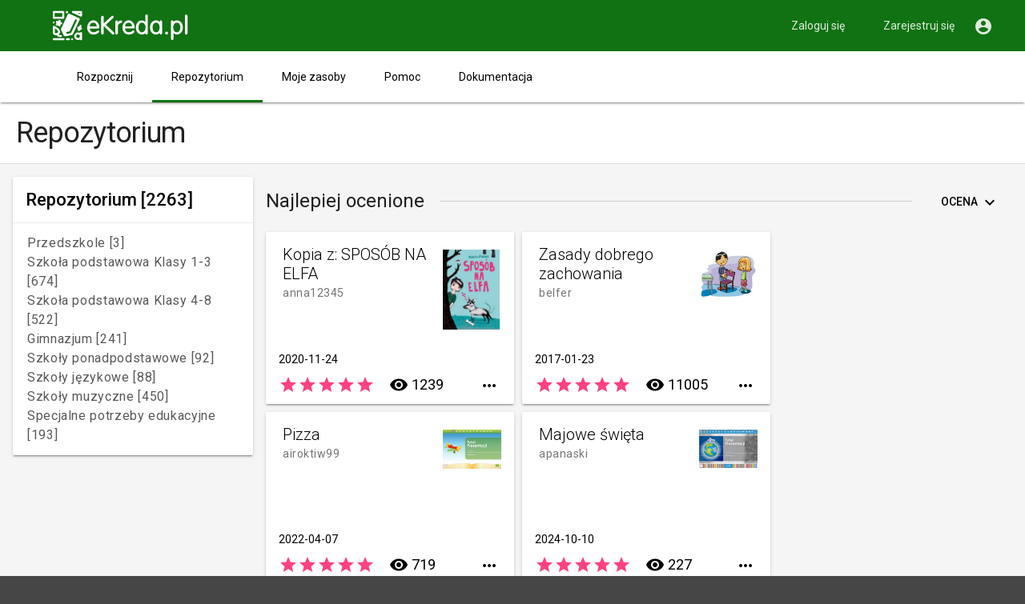

--- FILE ---
content_type: text/html; charset=utf-8
request_url: https://www.ekreda.pl/public/spaces/?all=1&order=rate
body_size: 5541
content:




<!DOCTYPE html>
<html lang="en">
<head>
    <meta charset="UTF-8">
    
        <title>eKreda - Tworzę zasoby interaktywne</title>
        <meta name="description" content=""/>
        <meta name="keywords" content=""/>
    
    <meta name="viewport" content="width=device-width, initial-scale=1.0"/>
    <meta name="format-detection" content="telephone=no">
    

    <script src="/media/js/jquery-1.7.js" type="text/javascript"></script>
    <script src="/media/material/material.js"></script>
    <script type="text/javascript" src="/media/js/custom_mdl.js"></script>

    
    <link rel="stylesheet" href="/media/material/material.blue-pink.min.css"/>
    <link rel="stylesheet" href="/media/material/modules/custom.css">
    <link rel="stylesheet" href="/media/material/info-message.css">
    
    <link rel="stylesheet" href="/media/material/modules/courses/course-cards.css" />
    <link rel="stylesheet" href="/media/material/modules/courses/main.css" />
    <link rel="stylesheet" href="/media/material/modules/courses/menu.css" />

    <link rel="stylesheet" href="/media/material/minstructor_mdl.css">
    
    <link href='//fonts.googleapis.com/css?family=Roboto:regular,bold,italic,thin,light,bolditalic,black,medium&amp;lang=en'
          rel='stylesheet' type='text/css'>
    <link href="//fonts.googleapis.com/icon?family=Material+Icons" rel="stylesheet">
    <link rel="apple-touch-icon" href="/media/images/apple-touch-icon.png">
    <link rel="shortcut icon" href="/file/serve/5643834955399168">

    
        <link rel="stylesheet" href="/media/material/minstructor_mdl_ekreda.css">
    
    
        <script type="text/javascript">
            $(document).ready(function () {
                var $window = $(window),
                    $section = $('section'),
                    $header = $('header'),
                    $footer = $('footer');
                var minimalHeight = $window.height() - $header.height() - $footer.height() - 16;
                $section.css('min-height', minimalHeight + 'px');
                $section.find('.page-content').css('min-height', minimalHeight - 77 + 'px');
                $('.alert').fadeIn("slow");
                $('.alert .close').click(function () {
                    $(this).parent().fadeOut("slow");
                });
                window.setTimeout(function () {
                    $('.alert').fadeOut("slow");
                }, 15000);
            });

        </script>

    
       <script>
        (function () {
            const baseUrls = {
                'minstructor.com': 'https://www.minstructor.com',
                'minstructor.pl': 'https://www.ekreda.pl',
                'minstructor.mx': 'https://www.minstructor.mx',
                'minstructor.kz': 'https://www.minstructor.kz',
                'ealphainstructor.info': 'https://www.ealphainstructor.info',
                'minstructor.sk': 'https://www.minstructor.sk',
                'minstructor.my': 'https://www.minstructor.my',
                'minstructor.fr': 'https://www.minstructor.fr',
                'minstructor.ph': 'https://www.minstructor.ph',
                'minstructor-dev.appspot.com': 'https://minstructor-dev.appspot.com'
            };

            const currentLocation = document.location.href;
            let currentDomain = document.location.host;

            if (currentDomain.indexOf('www.') === 0) {
                currentDomain = currentDomain.substring('www.'.length);
            }
            if (baseUrls[currentDomain]) {
                if (currentLocation.indexOf(baseUrls[currentDomain]) !== 0) {
                    const locationParts = currentLocation.split('//');
                    const hrefParts = locationParts[1].split('/');
                    hrefParts[0] = baseUrls[currentDomain];

                    document.location.href = hrefParts.join('/');
                }
            }

        })();
    </script>
</head>

<body>


<div class="mdl-layout mdl-js-layout main-content-container">
    




<header class="mdl-layout__header mdl-layout__header--fixed mdl-layout__header--waterfall mdl-layout__header--waterfall-hide-top">
    
    <div class="mdl-layout__header-row header-top-bar">
        
        <span class="mdl-layout-title">
          <a class="brand" href="/">
              <img src="/file/serve/5706698848206848" alt="mInstructor" class="header-top-bar__logo">
          </a>
        </span>
        <div class="mdl-layout-spacer"></div>

        <nav class="mdl-navigation mdl-layout--large-screen-only">
            
                <a class="mdl-navigation__link" href="/mycontent">Zaloguj się</a>
                <a class="mdl-navigation__link" href="/accounts/register">Zarejestruj się</a>
            
            <span class="mdl-navigation__link">
                <i class="material-icons">&#xE853;</i>
            </span>
        </nav>

        <button id="demo-menu-lower-right" class="mdl-button mdl-js-button mdl-button--icon mdl-layout--small-screen-only">
            <i class="material-icons">&#xE853;</i>
        </button>

        <ul class="mdl-menu mdl-menu--bottom-right mdl-js-menu mdl-js-ripple-effect mdl-layout--small-screen-only" for="demo-menu-lower-right">

             
                <li><a class="mdl-menu__item" href="/mycontent">Zaloguj się</a></li>
                <li><a class="mdl-menu__item" href="/accounts/register">Zarejestruj się</a></li>
            
        </ul>
    </div>
    
    <div class="header-menu-bar mdl-layout__header-row mdl-layout--large-screen-only">
        <nav class="mdl-navigation">
            <div class="mdl-layout-icon"></div>
            


<a class="mdl-navigation__link"
   href="/">Rozpocznij</a>
<a class="mdl-navigation__link mdl-navigation__link--current"
   href="/public/spaces/">Repozytorium</a>
<a class="mdl-navigation__link"
   href="/mycontent">Moje zasoby</a>
<a class="mdl-navigation__link"
   href="/public/contact-us">Pomoc</a>
<a class="mdl-navigation__link"
   href="/doc">Dokumentacja</a>
        </nav>
    </div>
</header>

    



<div class="mdl-layout__drawer">
    <span class="mdl-layout-title drawer__logo">
        <a href="/">
            <img src="/file/serve/5396579727966208" alt="mInstructor" class="header-top-bar__logo" />
        </a>
    </span>















    <nav class="drawer__main-menu mdl-navigation mdl-layout--small-screen-only">
        <h6>Opcje</h6>
        


<a class="mdl-navigation__link"
   href="/">Rozpocznij</a>
<a class="mdl-navigation__link mdl-navigation__link--current"
   href="/public/spaces/">Repozytorium</a>
<a class="mdl-navigation__link"
   href="/mycontent">Moje zasoby</a>
<a class="mdl-navigation__link"
   href="/public/contact-us">Pomoc</a>
<a class="mdl-navigation__link"
   href="/doc">Dokumentacja</a>
    </nav>

    <nav class="mdl-navigation">
        <h6>Learnetic</h6>
        <a class="mdl-navigation__link" href="/about_us">O firmie Learnetic</a>
        <a class="mdl-navigation__link" href="/public/contact-us">Kontakt</a>
    </nav>

</div>
    <main class="mdl-layout__content">
        
<section id="courses">
    <div class="page-title-bar flex-row">
        <div class="page-title-bar__header">
            
                
                    <h1 class="active">Repozytorium</h1>
                
            
        </div>
    </div>
    <div class="page-content">
        <div class="mdl-grid menu-grid">
                <!-- MENU -->
                <div class="main-menu">
                    <!-- my courses -->
                    <div class="mdl-card mdl-shadow--2dp middle-card left-menu-card">
                        <div class="mdl-card__title mdl-card--expand left-menu-title">
                            <h2 class="mdl-card__title-text menu-card-title">
                                <a href="?">
                                    
                                    <span class="content-sections-cell content-sections-title">Repozytorium</span>
                                    <span class="content-sections-cell content-sections-counter">[2263]</span>
                                </a>
                            </h2>
                            <div class="mdl-layout-spacer"></div>

                        </div>

                        <div class="mdl-card__supporting-text card-content">
                            <ul class="demo-list-item mdl-list courses-submenu-course-list">
                            
                                <a href="?cat=4881028617863168" class="card-link">
                                    <div>
                                        <h6 class="course-menu-header">
                                            Przedszkole
                                            [3]
                                        </h6>
                                    </div>
                                </a>
                            
                                <a href="?cat=5145438063689728" class="card-link">
                                    <div>
                                        <h6 class="course-menu-header">
                                            Szkoła podstawowa Klasy 1-3
                                            [674]
                                        </h6>
                                    </div>
                                </a>
                            
                                <a href="?cat=6589406068604928" class="card-link">
                                    <div>
                                        <h6 class="course-menu-header">
                                            Szkoła podstawowa Klasy 4-8
                                            [522]
                                        </h6>
                                    </div>
                                </a>
                            
                                <a href="?cat=5724643394584576" class="card-link">
                                    <div>
                                        <h6 class="course-menu-header">
                                            Gimnazjum
                                            [241]
                                        </h6>
                                    </div>
                                </a>
                            
                                <a href="?cat=5085449181724672" class="card-link">
                                    <div>
                                        <h6 class="course-menu-header">
                                            Szkoły ponadpodstawowe
                                            [92]
                                        </h6>
                                    </div>
                                </a>
                            
                                <a href="?cat=5121973583609856" class="card-link">
                                    <div>
                                        <h6 class="course-menu-header">
                                            Szkoły językowe
                                            [88]
                                        </h6>
                                    </div>
                                </a>
                            
                                <a href="?cat=4731033869090816" class="card-link">
                                    <div>
                                        <h6 class="course-menu-header">
                                            Szkoły muzyczne
                                            [450]
                                        </h6>
                                    </div>
                                </a>
                            
                                <a href="?cat=5728363903713280" class="card-link">
                                    <div>
                                        <h6 class="course-menu-header">
                                            Specjalne potrzeby edukacyjne
                                            [193]
                                        </h6>
                                    </div>
                                </a>
                            
                            </ul>
                        </div>
                    </div>
                </div>
                <!-- CONTENT -->
                <div class="content-main-column">
                    

                    <div class="section-title flex-row">
                        <h2>Najlepiej ocenione</h2>
                        <div class="mdl-layout-spacer stepper-line"></div>
                        
                            <div style="position: relative;">
    <button class="mdl-button mdl-js-button dropdown-button" id="order_select_button">
        
            Ocena
        
        <i class="material-icons">&#xE5CF;</i>
    </button>

    <ul class="mdl-menu mdl-menu--bottom-right mdl-js-menu mdl-js-ripple-effect"
        data-mdl-for="order_select_button">
      <li><a class="mdl-menu__item" href="?all=1&order=title">
          Tytuł
      </a></li>
      <li><a class="mdl-menu__item" href="?all=1&order=last_update">
          Najnowsze
      </a></li>
      <li><a class="mdl-menu__item" href="?all=1&order=view_count">
          Popularne
      </a></li>
      <li><a class="mdl-menu__item" href="?all=1&order=rate" disabled>
          Ocena
      </a></li>
    </ul>
</div>
                        
                    </div>

                    

                        <div>
                            






    <div class="course-card mdl-card mdl-shadow--2dp">
        <div class="mdl-card__title">
            <div class="course-card__title-wrapper">
                <h2 class="mdl-card__title-text">
                    <a class="card-link" href="/public/view/4953828575674368">
                        <h2 class="mdl-card__title-text lesson-title-text">Kopia z: SPOSÓB NA ELFA</h2>
                    </a>
                </h2>
                <h6 class="mdl-card__subtitle-text">
                    <a class="card-link" href="/public/?author=anna12345&type=1">
                        <h6 class="mdl-card__subtitle-text">anna12345</h6>
                    </a>
                </h6>
            </div>
            <a href="/public/view/4953828575674368" class="course-card__icon" style="background-image: url('/file/serve/5077545587310592')">
            </a>
        </div>
        <div class="mdl-card__supporting-text card-text card-text-commercial">
            <span>
                
                    2020-11-24
                
            </span>
        </div>

        <div class="mdl-card__supporting-text card-text-commercial">
            <a><i class="material-icons">star</i><i class="material-icons">star</i><i class="material-icons">star</i><i class="material-icons">star</i><i class="material-icons">star</i></a>
            <i class="material-icons views_icon">remove_red_eye</i>
            <span class="views_count">1239</span>
            <div class="mdl-layout-spacer"></div>
            <button id="actions_4953828575674368" class="mdl-button mdl-js-button mdl-button--icon">
                <i class="material-icons">&#xE5D3;</i>
            </button>
            <ul class="mdl-menu mdl-menu--top-right mdl-js-menu mdl-js-ripple-effect" for="actions_4953828575674368">
                <li>
                    <a class="mdl-menu__item" href="/mycontent/copy/4953828575674368">Kopiuj do Moich zasobów</a>
                </li>
                <li>
                    <a class="mdl-menu__item" href="/embed/4953828575674368?public=1" target="_blank">Podgląd</a>
                </li>
            </ul>
        </div>
    </div>

    <div class="course-card mdl-card mdl-shadow--2dp">
        <div class="mdl-card__title">
            <div class="course-card__title-wrapper">
                <h2 class="mdl-card__title-text">
                    <a class="card-link" href="/public/view/5078219772395520">
                        <h2 class="mdl-card__title-text lesson-title-text">Zasady dobrego zachowania</h2>
                    </a>
                </h2>
                <h6 class="mdl-card__subtitle-text">
                    <a class="card-link" href="/public/?author=belfer&type=1">
                        <h6 class="mdl-card__subtitle-text">belfer</h6>
                    </a>
                </h6>
            </div>
            <a href="/public/view/5078219772395520" class="course-card__icon" style="background-image: url('/file/serve/6532166999605248')">
            </a>
        </div>
        <div class="mdl-card__supporting-text card-text card-text-commercial">
            <span>
                
                    2017-01-23
                
            </span>
        </div>

        <div class="mdl-card__supporting-text card-text-commercial">
            <a><i class="material-icons">star</i><i class="material-icons">star</i><i class="material-icons">star</i><i class="material-icons">star</i><i class="material-icons">star</i></a>
            <i class="material-icons views_icon">remove_red_eye</i>
            <span class="views_count">11005</span>
            <div class="mdl-layout-spacer"></div>
            <button id="actions_5078219772395520" class="mdl-button mdl-js-button mdl-button--icon">
                <i class="material-icons">&#xE5D3;</i>
            </button>
            <ul class="mdl-menu mdl-menu--top-right mdl-js-menu mdl-js-ripple-effect" for="actions_5078219772395520">
                <li>
                    <a class="mdl-menu__item" href="/mycontent/copy/5078219772395520">Kopiuj do Moich zasobów</a>
                </li>
                <li>
                    <a class="mdl-menu__item" href="/embed/5078219772395520?public=1" target="_blank">Podgląd</a>
                </li>
            </ul>
        </div>
    </div>

    <div class="course-card mdl-card mdl-shadow--2dp">
        <div class="mdl-card__title">
            <div class="course-card__title-wrapper">
                <h2 class="mdl-card__title-text">
                    <a class="card-link" href="/public/view/5181960790474752">
                        <h2 class="mdl-card__title-text lesson-title-text">Pizza</h2>
                    </a>
                </h2>
                <h6 class="mdl-card__subtitle-text">
                    <a class="card-link" href="/public/?author=airoktiw99&type=1">
                        <h6 class="mdl-card__subtitle-text">airoktiw99</h6>
                    </a>
                </h6>
            </div>
            <a href="/public/view/5181960790474752" class="course-card__icon" style="background-image: url('/file/serve/5190006465888256')">
            </a>
        </div>
        <div class="mdl-card__supporting-text card-text card-text-commercial">
            <span>
                
                    2022-04-07
                
            </span>
        </div>

        <div class="mdl-card__supporting-text card-text-commercial">
            <a><i class="material-icons">star</i><i class="material-icons">star</i><i class="material-icons">star</i><i class="material-icons">star</i><i class="material-icons">star</i></a>
            <i class="material-icons views_icon">remove_red_eye</i>
            <span class="views_count">719</span>
            <div class="mdl-layout-spacer"></div>
            <button id="actions_5181960790474752" class="mdl-button mdl-js-button mdl-button--icon">
                <i class="material-icons">&#xE5D3;</i>
            </button>
            <ul class="mdl-menu mdl-menu--top-right mdl-js-menu mdl-js-ripple-effect" for="actions_5181960790474752">
                <li>
                    <a class="mdl-menu__item" href="/mycontent/copy/5181960790474752">Kopiuj do Moich zasobów</a>
                </li>
                <li>
                    <a class="mdl-menu__item" href="/embed/5181960790474752?public=1" target="_blank">Podgląd</a>
                </li>
            </ul>
        </div>
    </div>

    <div class="course-card mdl-card mdl-shadow--2dp">
        <div class="mdl-card__title">
            <div class="course-card__title-wrapper">
                <h2 class="mdl-card__title-text">
                    <a class="card-link" href="/public/view/6244851358629888">
                        <h2 class="mdl-card__title-text lesson-title-text">Majowe święta</h2>
                    </a>
                </h2>
                <h6 class="mdl-card__subtitle-text">
                    <a class="card-link" href="/public/?author=apanaski&type=1">
                        <h6 class="mdl-card__subtitle-text">apanaski</h6>
                    </a>
                </h6>
            </div>
            <a href="/public/view/6244851358629888" class="course-card__icon" style="background-image: url('/file/serve/5715823914123264')">
            </a>
        </div>
        <div class="mdl-card__supporting-text card-text card-text-commercial">
            <span>
                
                    2024-10-10
                
            </span>
        </div>

        <div class="mdl-card__supporting-text card-text-commercial">
            <a><i class="material-icons">star</i><i class="material-icons">star</i><i class="material-icons">star</i><i class="material-icons">star</i><i class="material-icons">star</i></a>
            <i class="material-icons views_icon">remove_red_eye</i>
            <span class="views_count">227</span>
            <div class="mdl-layout-spacer"></div>
            <button id="actions_6244851358629888" class="mdl-button mdl-js-button mdl-button--icon">
                <i class="material-icons">&#xE5D3;</i>
            </button>
            <ul class="mdl-menu mdl-menu--top-right mdl-js-menu mdl-js-ripple-effect" for="actions_6244851358629888">
                <li>
                    <a class="mdl-menu__item" href="/mycontent/copy/6244851358629888">Kopiuj do Moich zasobów</a>
                </li>
                <li>
                    <a class="mdl-menu__item" href="/embed/6244851358629888?public=1" target="_blank">Podgląd</a>
                </li>
            </ul>
        </div>
    </div>

    <div class="course-card mdl-card mdl-shadow--2dp">
        <div class="mdl-card__title">
            <div class="course-card__title-wrapper">
                <h2 class="mdl-card__title-text">
                    <a class="card-link" href="/public/view/5337336878465024">
                        <h2 class="mdl-card__title-text lesson-title-text">Pory roku</h2>
                    </a>
                </h2>
                <h6 class="mdl-card__subtitle-text">
                    <a class="card-link" href="/public/?author=Wiola35&type=1">
                        <h6 class="mdl-card__subtitle-text">Wiola35</h6>
                    </a>
                </h6>
            </div>
            <a href="/public/view/5337336878465024" class="course-card__icon" style="background-image: url('/file/serve/5611850854039552')">
            </a>
        </div>
        <div class="mdl-card__supporting-text card-text card-text-commercial">
            <span>
                
                    2019-10-28
                
            </span>
        </div>

        <div class="mdl-card__supporting-text card-text-commercial">
            <a><i class="material-icons">star</i><i class="material-icons">star</i><i class="material-icons">star</i><i class="material-icons">star</i><i class="material-icons">star</i></a>
            <i class="material-icons views_icon">remove_red_eye</i>
            <span class="views_count">15117</span>
            <div class="mdl-layout-spacer"></div>
            <button id="actions_5337336878465024" class="mdl-button mdl-js-button mdl-button--icon">
                <i class="material-icons">&#xE5D3;</i>
            </button>
            <ul class="mdl-menu mdl-menu--top-right mdl-js-menu mdl-js-ripple-effect" for="actions_5337336878465024">
                <li>
                    <a class="mdl-menu__item" href="/mycontent/copy/5337336878465024">Kopiuj do Moich zasobów</a>
                </li>
                <li>
                    <a class="mdl-menu__item" href="/embed/5337336878465024?public=1" target="_blank">Podgląd</a>
                </li>
            </ul>
        </div>
    </div>

    <div class="course-card mdl-card mdl-shadow--2dp">
        <div class="mdl-card__title">
            <div class="course-card__title-wrapper">
                <h2 class="mdl-card__title-text">
                    <a class="card-link" href="/public/view/5007413257175040">
                        <h2 class="mdl-card__title-text lesson-title-text">Wiosna</h2>
                    </a>
                </h2>
                <h6 class="mdl-card__subtitle-text">
                    <a class="card-link" href="/public/?author=Klaudiab1&type=1">
                        <h6 class="mdl-card__subtitle-text">Klaudiab1</h6>
                    </a>
                </h6>
            </div>
            <a href="/public/view/5007413257175040" class="course-card__icon" style="background-image: url('/file/serve/4760151507599360')">
            </a>
        </div>
        <div class="mdl-card__supporting-text card-text card-text-commercial">
            <span>
                
                    2020-03-23
                
            </span>
        </div>

        <div class="mdl-card__supporting-text card-text-commercial">
            <a><i class="material-icons">star</i><i class="material-icons">star</i><i class="material-icons">star</i><i class="material-icons">star</i><i class="material-icons">star</i></a>
            <i class="material-icons views_icon">remove_red_eye</i>
            <span class="views_count">2351</span>
            <div class="mdl-layout-spacer"></div>
            <button id="actions_5007413257175040" class="mdl-button mdl-js-button mdl-button--icon">
                <i class="material-icons">&#xE5D3;</i>
            </button>
            <ul class="mdl-menu mdl-menu--top-right mdl-js-menu mdl-js-ripple-effect" for="actions_5007413257175040">
                <li>
                    <a class="mdl-menu__item" href="/mycontent/copy/5007413257175040">Kopiuj do Moich zasobów</a>
                </li>
                <li>
                    <a class="mdl-menu__item" href="/embed/5007413257175040?public=1" target="_blank">Podgląd</a>
                </li>
            </ul>
        </div>
    </div>

    <div class="course-card mdl-card mdl-shadow--2dp">
        <div class="mdl-card__title">
            <div class="course-card__title-wrapper">
                <h2 class="mdl-card__title-text">
                    <a class="card-link" href="/public/view/6419165906731008">
                        <h2 class="mdl-card__title-text lesson-title-text">POWIETRZE</h2>
                    </a>
                </h2>
                <h6 class="mdl-card__subtitle-text">
                    <a class="card-link" href="/public/?author=Dorota&type=1">
                        <h6 class="mdl-card__subtitle-text">Dorota</h6>
                    </a>
                </h6>
            </div>
            <a href="/public/view/6419165906731008" class="course-card__icon" style="background-image: url('/file/serve/6184837121572864')">
            </a>
        </div>
        <div class="mdl-card__supporting-text card-text card-text-commercial">
            <span>
                
                    2017-02-27
                
            </span>
        </div>

        <div class="mdl-card__supporting-text card-text-commercial">
            <a><i class="material-icons">star</i><i class="material-icons">star</i><i class="material-icons">star</i><i class="material-icons">star</i><i class="material-icons">star</i></a>
            <i class="material-icons views_icon">remove_red_eye</i>
            <span class="views_count">3126</span>
            <div class="mdl-layout-spacer"></div>
            <button id="actions_6419165906731008" class="mdl-button mdl-js-button mdl-button--icon">
                <i class="material-icons">&#xE5D3;</i>
            </button>
            <ul class="mdl-menu mdl-menu--top-right mdl-js-menu mdl-js-ripple-effect" for="actions_6419165906731008">
                <li>
                    <a class="mdl-menu__item" href="/mycontent/copy/6419165906731008">Kopiuj do Moich zasobów</a>
                </li>
                <li>
                    <a class="mdl-menu__item" href="/embed/6419165906731008?public=1" target="_blank">Podgląd</a>
                </li>
            </ul>
        </div>
    </div>

    <div class="course-card mdl-card mdl-shadow--2dp">
        <div class="mdl-card__title">
            <div class="course-card__title-wrapper">
                <h2 class="mdl-card__title-text">
                    <a class="card-link" href="/public/view/6252862628167680">
                        <h2 class="mdl-card__title-text lesson-title-text">Arktyka i Antarktyda</h2>
                    </a>
                </h2>
                <h6 class="mdl-card__subtitle-text">
                    <a class="card-link" href="/public/?author=Natalia_Kreft&type=1">
                        <h6 class="mdl-card__subtitle-text">Natalia_Kreft</h6>
                    </a>
                </h6>
            </div>
            <a href="/public/view/6252862628167680" class="course-card__icon" style="background-image: url('/file/serve/6515347071434752')">
            </a>
        </div>
        <div class="mdl-card__supporting-text card-text card-text-commercial">
            <span>
                
                    2022-03-23
                
            </span>
        </div>

        <div class="mdl-card__supporting-text card-text-commercial">
            <a><i class="material-icons">star</i><i class="material-icons">star</i><i class="material-icons">star</i><i class="material-icons">star</i><i class="material-icons">star</i></a>
            <i class="material-icons views_icon">remove_red_eye</i>
            <span class="views_count">540</span>
            <div class="mdl-layout-spacer"></div>
            <button id="actions_6252862628167680" class="mdl-button mdl-js-button mdl-button--icon">
                <i class="material-icons">&#xE5D3;</i>
            </button>
            <ul class="mdl-menu mdl-menu--top-right mdl-js-menu mdl-js-ripple-effect" for="actions_6252862628167680">
                <li>
                    <a class="mdl-menu__item" href="/mycontent/copy/6252862628167680">Kopiuj do Moich zasobów</a>
                </li>
                <li>
                    <a class="mdl-menu__item" href="/embed/6252862628167680?public=1" target="_blank">Podgląd</a>
                </li>
            </ul>
        </div>
    </div>

    <div class="course-card mdl-card mdl-shadow--2dp">
        <div class="mdl-card__title">
            <div class="course-card__title-wrapper">
                <h2 class="mdl-card__title-text">
                    <a class="card-link" href="/public/view/5519141084069888">
                        <h2 class="mdl-card__title-text lesson-title-text">WIOSNA</h2>
                    </a>
                </h2>
                <h6 class="mdl-card__subtitle-text">
                    <a class="card-link" href="/public/?author=cygneta&type=1">
                        <h6 class="mdl-card__subtitle-text">cygneta</h6>
                    </a>
                </h6>
            </div>
            <a href="/public/view/5519141084069888" class="course-card__icon" style="background-image: url('/file/serve/5585848435736576')">
            </a>
        </div>
        <div class="mdl-card__supporting-text card-text card-text-commercial">
            <span>
                
                    2022-03-07
                
            </span>
        </div>

        <div class="mdl-card__supporting-text card-text-commercial">
            <a><i class="material-icons">star</i><i class="material-icons">star</i><i class="material-icons">star</i><i class="material-icons">star</i><i class="material-icons">star</i></a>
            <i class="material-icons views_icon">remove_red_eye</i>
            <span class="views_count">556</span>
            <div class="mdl-layout-spacer"></div>
            <button id="actions_5519141084069888" class="mdl-button mdl-js-button mdl-button--icon">
                <i class="material-icons">&#xE5D3;</i>
            </button>
            <ul class="mdl-menu mdl-menu--top-right mdl-js-menu mdl-js-ripple-effect" for="actions_5519141084069888">
                <li>
                    <a class="mdl-menu__item" href="/mycontent/copy/5519141084069888">Kopiuj do Moich zasobów</a>
                </li>
                <li>
                    <a class="mdl-menu__item" href="/embed/5519141084069888?public=1" target="_blank">Podgląd</a>
                </li>
            </ul>
        </div>
    </div>

    <div class="course-card mdl-card mdl-shadow--2dp">
        <div class="mdl-card__title">
            <div class="course-card__title-wrapper">
                <h2 class="mdl-card__title-text">
                    <a class="card-link" href="/public/view/6219753961029632">
                        <h2 class="mdl-card__title-text lesson-title-text">Życie na łące</h2>
                    </a>
                </h2>
                <h6 class="mdl-card__subtitle-text">
                    <a class="card-link" href="/public/?author=IwonaD1978&type=1">
                        <h6 class="mdl-card__subtitle-text">IwonaD1978</h6>
                    </a>
                </h6>
            </div>
            <a href="/public/view/6219753961029632" class="course-card__icon" style="background-image: url('/file/serve/5554787075489792')">
            </a>
        </div>
        <div class="mdl-card__supporting-text card-text card-text-commercial">
            <span>
                
                    2020-05-12
                
            </span>
        </div>

        <div class="mdl-card__supporting-text card-text-commercial">
            <a><i class="material-icons">star</i><i class="material-icons">star</i><i class="material-icons">star</i><i class="material-icons">star</i><i class="material-icons">star</i></a>
            <i class="material-icons views_icon">remove_red_eye</i>
            <span class="views_count">2951</span>
            <div class="mdl-layout-spacer"></div>
            <button id="actions_6219753961029632" class="mdl-button mdl-js-button mdl-button--icon">
                <i class="material-icons">&#xE5D3;</i>
            </button>
            <ul class="mdl-menu mdl-menu--top-right mdl-js-menu mdl-js-ripple-effect" for="actions_6219753961029632">
                <li>
                    <a class="mdl-menu__item" href="/mycontent/copy/6219753961029632">Kopiuj do Moich zasobów</a>
                </li>
                <li>
                    <a class="mdl-menu__item" href="/embed/6219753961029632?public=1" target="_blank">Podgląd</a>
                </li>
            </ul>
        </div>
    </div>

    <div class="course-card mdl-card mdl-shadow--2dp">
        <div class="mdl-card__title">
            <div class="course-card__title-wrapper">
                <h2 class="mdl-card__title-text">
                    <a class="card-link" href="/public/view/5109983963250688">
                        <h2 class="mdl-card__title-text lesson-title-text">Składniki Pogody</h2>
                    </a>
                </h2>
                <h6 class="mdl-card__subtitle-text">
                    <a class="card-link" href="/public/?author=sylwiasp31&type=1">
                        <h6 class="mdl-card__subtitle-text">sylwiasp31</h6>
                    </a>
                </h6>
            </div>
            <a href="/public/view/5109983963250688" class="course-card__icon" style="background-image: url('/file/serve/5996503733633024')">
            </a>
        </div>
        <div class="mdl-card__supporting-text card-text card-text-commercial">
            <span>
                
                    2020-07-10
                
            </span>
        </div>

        <div class="mdl-card__supporting-text card-text-commercial">
            <a><i class="material-icons">star</i><i class="material-icons">star</i><i class="material-icons">star</i><i class="material-icons">star</i><i class="material-icons">star</i></a>
            <i class="material-icons views_icon">remove_red_eye</i>
            <span class="views_count">9280</span>
            <div class="mdl-layout-spacer"></div>
            <button id="actions_5109983963250688" class="mdl-button mdl-js-button mdl-button--icon">
                <i class="material-icons">&#xE5D3;</i>
            </button>
            <ul class="mdl-menu mdl-menu--top-right mdl-js-menu mdl-js-ripple-effect" for="actions_5109983963250688">
                <li>
                    <a class="mdl-menu__item" href="/mycontent/copy/5109983963250688">Kopiuj do Moich zasobów</a>
                </li>
                <li>
                    <a class="mdl-menu__item" href="/embed/5109983963250688?public=1" target="_blank">Podgląd</a>
                </li>
            </ul>
        </div>
    </div>

    <div class="course-card mdl-card mdl-shadow--2dp">
        <div class="mdl-card__title">
            <div class="course-card__title-wrapper">
                <h2 class="mdl-card__title-text">
                    <a class="card-link" href="/public/view/5410336856342528">
                        <h2 class="mdl-card__title-text lesson-title-text">Życie w ulu</h2>
                    </a>
                </h2>
                <h6 class="mdl-card__subtitle-text">
                    <a class="card-link" href="/public/?author=gigosiek&type=1">
                        <h6 class="mdl-card__subtitle-text">gigosiek</h6>
                    </a>
                </h6>
            </div>
            <a href="/public/view/5410336856342528" class="course-card__icon" style="background-image: url('/file/serve/5228788320305152')">
            </a>
        </div>
        <div class="mdl-card__supporting-text card-text card-text-commercial">
            <span>
                
                    2020-05-05
                
            </span>
        </div>

        <div class="mdl-card__supporting-text card-text-commercial">
            <a><i class="material-icons">star</i><i class="material-icons">star</i><i class="material-icons">star</i><i class="material-icons">star</i><i class="material-icons">star</i></a>
            <i class="material-icons views_icon">remove_red_eye</i>
            <span class="views_count">2025</span>
            <div class="mdl-layout-spacer"></div>
            <button id="actions_5410336856342528" class="mdl-button mdl-js-button mdl-button--icon">
                <i class="material-icons">&#xE5D3;</i>
            </button>
            <ul class="mdl-menu mdl-menu--top-right mdl-js-menu mdl-js-ripple-effect" for="actions_5410336856342528">
                <li>
                    <a class="mdl-menu__item" href="/mycontent/copy/5410336856342528">Kopiuj do Moich zasobów</a>
                </li>
                <li>
                    <a class="mdl-menu__item" href="/embed/5410336856342528?public=1" target="_blank">Podgląd</a>
                </li>
            </ul>
        </div>
    </div>

    <div class="course-card mdl-card mdl-shadow--2dp">
        <div class="mdl-card__title">
            <div class="course-card__title-wrapper">
                <h2 class="mdl-card__title-text">
                    <a class="card-link" href="/public/view/6215001147703296">
                        <h2 class="mdl-card__title-text lesson-title-text">Wiosenne kwiaty</h2>
                    </a>
                </h2>
                <h6 class="mdl-card__subtitle-text">
                    <a class="card-link" href="/public/?author=apanaski&type=1">
                        <h6 class="mdl-card__subtitle-text">apanaski</h6>
                    </a>
                </h6>
            </div>
            <a href="/public/view/6215001147703296" class="course-card__icon" style="background-image: url('/file/serve/6443078809288704')">
            </a>
        </div>
        <div class="mdl-card__supporting-text card-text card-text-commercial">
            <span>
                
                    2020-03-22
                
            </span>
        </div>

        <div class="mdl-card__supporting-text card-text-commercial">
            <a><i class="material-icons">star</i><i class="material-icons">star</i><i class="material-icons">star</i><i class="material-icons">star</i><i class="material-icons">star</i></a>
            <i class="material-icons views_icon">remove_red_eye</i>
            <span class="views_count">5128</span>
            <div class="mdl-layout-spacer"></div>
            <button id="actions_6215001147703296" class="mdl-button mdl-js-button mdl-button--icon">
                <i class="material-icons">&#xE5D3;</i>
            </button>
            <ul class="mdl-menu mdl-menu--top-right mdl-js-menu mdl-js-ripple-effect" for="actions_6215001147703296">
                <li>
                    <a class="mdl-menu__item" href="/mycontent/copy/6215001147703296">Kopiuj do Moich zasobów</a>
                </li>
                <li>
                    <a class="mdl-menu__item" href="/embed/6215001147703296?public=1" target="_blank">Podgląd</a>
                </li>
            </ul>
        </div>
    </div>

    <div class="course-card mdl-card mdl-shadow--2dp">
        <div class="mdl-card__title">
            <div class="course-card__title-wrapper">
                <h2 class="mdl-card__title-text">
                    <a class="card-link" href="/public/view/5155549900439552">
                        <h2 class="mdl-card__title-text lesson-title-text">Ptaki wracają - klasa I </h2>
                    </a>
                </h2>
                <h6 class="mdl-card__subtitle-text">
                    <a class="card-link" href="/public/?author=baba_jaka&type=1">
                        <h6 class="mdl-card__subtitle-text">baba_jaka</h6>
                    </a>
                </h6>
            </div>
            <a href="/public/view/5155549900439552" class="course-card__icon" style="background-image: url('/file/serve/6731745238974464')">
            </a>
        </div>
        <div class="mdl-card__supporting-text card-text card-text-commercial">
            <span>
                
                    2020-03-24
                
            </span>
        </div>

        <div class="mdl-card__supporting-text card-text-commercial">
            <a><i class="material-icons">star</i><i class="material-icons">star</i><i class="material-icons">star</i><i class="material-icons">star</i><i class="material-icons">star</i></a>
            <i class="material-icons views_icon">remove_red_eye</i>
            <span class="views_count">2116</span>
            <div class="mdl-layout-spacer"></div>
            <button id="actions_5155549900439552" class="mdl-button mdl-js-button mdl-button--icon">
                <i class="material-icons">&#xE5D3;</i>
            </button>
            <ul class="mdl-menu mdl-menu--top-right mdl-js-menu mdl-js-ripple-effect" for="actions_5155549900439552">
                <li>
                    <a class="mdl-menu__item" href="/mycontent/copy/5155549900439552">Kopiuj do Moich zasobów</a>
                </li>
                <li>
                    <a class="mdl-menu__item" href="/embed/5155549900439552?public=1" target="_blank">Podgląd</a>
                </li>
            </ul>
        </div>
    </div>

    <div class="course-card mdl-card mdl-shadow--2dp">
        <div class="mdl-card__title">
            <div class="course-card__title-wrapper">
                <h2 class="mdl-card__title-text">
                    <a class="card-link" href="/public/view/6002282154950656">
                        <h2 class="mdl-card__title-text lesson-title-text">Wiosna</h2>
                    </a>
                </h2>
                <h6 class="mdl-card__subtitle-text">
                    <a class="card-link" href="/public/?author=agaagnieszka&type=1">
                        <h6 class="mdl-card__subtitle-text">agaagnieszka</h6>
                    </a>
                </h6>
            </div>
            <a href="/public/view/6002282154950656" class="course-card__icon" style="background-image: url('/file/serve/6050168020402176')">
            </a>
        </div>
        <div class="mdl-card__supporting-text card-text card-text-commercial">
            <span>
                
                    2020-03-19
                
            </span>
        </div>

        <div class="mdl-card__supporting-text card-text-commercial">
            <a><i class="material-icons">star</i><i class="material-icons">star</i><i class="material-icons">star</i><i class="material-icons">star</i><i class="material-icons">star</i></a>
            <i class="material-icons views_icon">remove_red_eye</i>
            <span class="views_count">5609</span>
            <div class="mdl-layout-spacer"></div>
            <button id="actions_6002282154950656" class="mdl-button mdl-js-button mdl-button--icon">
                <i class="material-icons">&#xE5D3;</i>
            </button>
            <ul class="mdl-menu mdl-menu--top-right mdl-js-menu mdl-js-ripple-effect" for="actions_6002282154950656">
                <li>
                    <a class="mdl-menu__item" href="/mycontent/copy/6002282154950656">Kopiuj do Moich zasobów</a>
                </li>
                <li>
                    <a class="mdl-menu__item" href="/embed/6002282154950656?public=1" target="_blank">Podgląd</a>
                </li>
            </ul>
        </div>
    </div>

    <div class="course-card mdl-card mdl-shadow--2dp">
        <div class="mdl-card__title">
            <div class="course-card__title-wrapper">
                <h2 class="mdl-card__title-text">
                    <a class="card-link" href="/public/view/5546539148640256">
                        <h2 class="mdl-card__title-text lesson-title-text">Obserwacja pogody</h2>
                    </a>
                </h2>
                <h6 class="mdl-card__subtitle-text">
                    <a class="card-link" href="/public/?author=kaajka_88&type=1">
                        <h6 class="mdl-card__subtitle-text">kaajka_88</h6>
                    </a>
                </h6>
            </div>
            <a href="/public/view/5546539148640256" class="course-card__icon" style="background-image: url('/file/serve/4683020773621760')">
            </a>
        </div>
        <div class="mdl-card__supporting-text card-text card-text-commercial">
            <span>
                
                    2020-03-22
                
            </span>
        </div>

        <div class="mdl-card__supporting-text card-text-commercial">
            <a><i class="material-icons">star</i><i class="material-icons">star</i><i class="material-icons">star</i><i class="material-icons">star</i><i class="material-icons">star</i></a>
            <i class="material-icons views_icon">remove_red_eye</i>
            <span class="views_count">5550</span>
            <div class="mdl-layout-spacer"></div>
            <button id="actions_5546539148640256" class="mdl-button mdl-js-button mdl-button--icon">
                <i class="material-icons">&#xE5D3;</i>
            </button>
            <ul class="mdl-menu mdl-menu--top-right mdl-js-menu mdl-js-ripple-effect" for="actions_5546539148640256">
                <li>
                    <a class="mdl-menu__item" href="/mycontent/copy/5546539148640256">Kopiuj do Moich zasobów</a>
                </li>
                <li>
                    <a class="mdl-menu__item" href="/embed/5546539148640256?public=1" target="_blank">Podgląd</a>
                </li>
            </ul>
        </div>
    </div>

                        </div>
                        



<div class="pagination">
	<div class="resources">Zasoby: 1-16 z 2263</div>
    <div class="paginator">
		
		
		
		
		
			
                <a class="mdl-button mdl-js-button mdl-button--raised" href="?page=1&amp;items=16&amp;all=1&amp;view_type=list&amp;order=rate&amp;cat=0" disabled>1</a>
			
		
			
                <a class="mdl-button mdl-js-button" href="?page=2&amp;items=16&amp;all=1&amp;view_type=list&amp;order=rate&amp;cat=0">2</a>
			
		
		
		
			<a class="mdl-button mdl-js-button" href="#" disabled>
                ...
            </a>
			<a class="mdl-button mdl-js-button" href="?page=142&amp;items=16&amp;all=1&amp;view_type=list&amp;order=rate&amp;cat=0">142</a>
		
		
		
            <a class="mdl-button mdl-js-button"
               href="?page=2&amp;items=16&amp;all=1&amp;view_type=list&amp;order=rate&amp;cat=0">
                <i class="material-icons">keyboard_arrow_right</i>
            </a>
		
    </div>
</div>


                    
                </div>
            </div>
        </div>
    </section>

        



<footer mdl class="mdl-mega-footer">
    <div class="mdl-mega-footer__middle-section">
        <div class="mdl-mega-footer__drop-down-section">
            <ul class="mdl-mega-footer__link-list">
                <li>
                    <a href="http://www.learnetic.com/" target="_blank">
                        <img class="footer__learnetic_logo" src="/file/serve/4812124697133056" alt="Learnetic" />
                    </a>
                </li>
            </ul>
        </div>
        <div class="mdl-mega-footer__drop-down-section">
            <h6 class="mdl-mega-footer__heading footer-heading-company">Firma</h6>
            <ul class="mdl-mega-footer__link-list">
                <li><a href="/public/contact-us">Kontakt</a></li>
                <li><a href="/about_us">O nas</a></li>
            </ul>
        </div>
        <div class="mdl-mega-footer__drop-down-section">
            <h6 class="mdl-mega-footer__heading footer-heading-support">Pomoc techniczna</h6>
            <ul class="mdl-mega-footer__link-list">
                <li><a href="/user/privacy">Polityka prywatności</a></li>
                <li><a href="/user/terms">Regulamin</a></li>
            </ul>
        </div>

        
    </div>
    <div class="mdl-mega-footer__bottom-section">
        <ul class="mdl-mega-footer__link-list">
            <li><a>Prawa autorskie &copy; 2012-2020 Learnetic SA</a>
            </li>
        </ul>
    </div>
</footer>
    </main>
</div>

<script type="text/javascript">
	$(document).ready(function() {
		$.each($('.thumbnail div.title'), function() {
			if( $(this).outerHeight() > 40 ) {
				var text = $(this).children('a').html();
				var height = $(this).outerHeight();
				while ( height > 40 && text !== '') {
					text = $(this).children('a').html();
					$(this).children('a').html( text.substring(0, text.length - 4) + '...' );
					height = $(this).outerHeight();
				}
			}
		});
        
        $('.lesson-title-text').each(function() {
            var $this = $(this),
                initial_text = $this.text(),
                text_array = initial_text.split(' '),
                new_text = '';
            console.log(initial_text);
            while ($this.height() > 84) {
                text_array.pop();
                new_text = text_array.join(' ') + '...';
                $this.text(new_text);
            }
        });

		$('#backbtn').click(function(e){
			e.stopPropagation();
			e.preventDefault();
			document.location='?';
		});
	});
</script>

</body>
</html>

--- FILE ---
content_type: text/css
request_url: https://www.ekreda.pl/media/material/modules/courses/course-cards.css
body_size: 358
content:
#courses .content-main-column {
  margin: 4px;
  width: calc(100% - 320px);
}
#courses .content-main-column .card-text-commercial {
  max-height: 54px;
  text-overflow: ellipsis;
  padding: 16px 16px 0 16px;
  margin-bottom: 16px;
  color: #000000;
}
#courses .content-main-column .card-text-commercial:after,
#courses .content-main-column .card-text-commercial::after {
  content: "";
  text-align: right;
  position: absolute;
  bottom: 69px;
  right: 0;
  width: 50%;
  height: 15px;
  background: linear-gradient(to right, rgba(255, 255, 255, 0), #ffffff 50%);
}
@supports (-webkit-line-clamp: 3) {
  #courses .content-main-column .card-text-commercial {
    display: -webkit-box;
    -webkit-line-clamp: 3;
    -webkit-box-orient: vertical;
  }
  #courses .content-main-column .card-text-commercial:after,
  #courses .content-main-column .card-text-commercial::after {
    display: none;
  }
}
#courses .content-main-column .mdl-card.course-card-commercial {
  display: block;
  margin: 0 10px 10px 0;
  float: left;
}
#courses .content-main-column .mdl-card.course-card-commercial .mdl-card__title {
  color: #FFFFFF;
  height: 176px;
}
#courses .content-main-column .course-card__title-wrapper {
  margin-left: 5px;
}
#courses .content-main-column .card-title-wrapper {
  padding: 16px;
}
#courses .content-main-column .card-title-img {
  padding: 0;
  width: 100%;
}
@media screen and (max-width: 699px) {
  #courses .content-main-column {
    width: 100%;
  }
  #courses .main-column-section {
    padding-left: 5px !important;
  }
}


--- FILE ---
content_type: text/css
request_url: https://www.ekreda.pl/media/material/modules/courses/main.css
body_size: -113
content:
#courses .card-link {
  text-decoration: none;
  color: inherit;
}


--- FILE ---
content_type: text/css
request_url: https://www.ekreda.pl/media/material/modules/courses/menu.css
body_size: 383
content:
#courses .main-menu {
  width: 300px;
  margin-top: 8px;
  margin-left: 8px;
}
#courses .main-menu .middle-card {
  width: 100%;
  margin-bottom: 10px;
}
#courses .main-menu .menu-item:hover {
  background-color: #EEEEEE;
  cursor: pointer;
}
#courses .main-menu .course-menu-header {
  width: 248px;
  margin: 0;
  padding-left: 18px;
  cursor: pointer;
  color: inherit;
  display: inline-block;
}
#courses .main-menu .icon-more,
#courses .main-menu .icon-less {
  float: right;
  margin-right: 10px;
}
#courses .main-menu .course-list {
  margin: 0;
}
#courses .main-menu .left-menu-title-text {
  margin: 0;
  padding-top: 0;
}
#courses .main-menu .left-menu-title {
  margin: 0;
  border-bottom: 1px solid #EEEEEE;
}
#courses .main-menu .left-menu-card {
  min-height: 0;
}
#courses .main-menu .courses-submenu {
  margin: 0;
  padding-top: 0;
  padding-bottom: 0;
}
#courses .main-menu .card-content {
  padding: 1px 0;
  width: 100%;
  color: rgba(0, 0, 0, 0.65);
}
#courses .main-menu .courses-submenu-course-list {
  margin-top: 4px;
  margin-bottom: 4px;
}
#courses .main-menu .news-card-content {
  color: rgba(0, 0, 0, 0.65);
  padding-top: 0;
  padding-bottom: 0;
}
#courses .main-menu .news-card-default-info {
  margin-top: 10px;
  margin-bottom: 10px;
}
#courses .main-menu .news-card-content-title {
  font-weight: bold;
  margin-top: 12px;
}
#courses .main-menu .menu-card-title {
  font-size: 22px;
}
#courses .main-menu .menu-card-title a {
  text-decoration: none;
  color: black;
}
#courses .main-menu .menu-item-course-content {
  padding-left: 36px;
}
#courses .main-menu .list-element-hidden {
  display: none;
}
#courses .main-menu .course-lesson-name {
  word-break: break-all;
}
#courses .main-menu .material-icons {
  cursor: pointer;
}


--- FILE ---
content_type: text/css
request_url: https://www.ekreda.pl/media/material/minstructor_mdl.css
body_size: 1789
content:
body {
    background: #464646 none repeat scroll 0 0
}

footer.mdl-mega-footer {
    padding: 16px 0 0 0;
}

header .header-menu-bar {
    background: #fff;
    position: relative;
}

header.is-compact .header-menu-bar {
    background: #107212;
}

header:not(.is-compact) .header-menu-bar.mdl-layout__header-row .mdl-navigation__link {
    color: #000;
}

footer.mdl-mega-footer .footer__learnetic_logo {
    width: 200px;
    margin-left: 40px;
}

footer.mdl-mega-footer .mdl-mega-footer__middle-section .mdl-mega-footer__heading {
    font-size:18px;
    letter-spacing:0;
}

footer.mdl-mega-footer .footer-heading-company {
    color: #2196F3;
}

footer.mdl-mega-footer .footer-heading-support {
    color: #ff4081;
}

footer.mdl-mega-footer .footer-heading-administration {
    color: #5bb75b;
}

footer.mdl-mega-footer .mdl-mega-footer__bottom-section {
    text-align:center;
    padding-bottom:16px;
    margin-bottom:0;
    background:#464646
}

footer.mdl-mega-footer .mdl-mega-footer__bottom-section .mdl-mega-footer__link-list {
    margin-bottom:0;
    display:inline-block
}

.mdl-layout__header-row .mdl-navigation__link:last-of-type  {
  padding-right: 0;
}

header .header-menu-bar .mdl-navigation__link.mdl-navigation__link--current,
header .header-menu-bar .mdl-navigation__link:hover {
    border-bottom: 3px solid #2196f3;
    line-height: 58px;
    margin-top: 2px;
}

header.is-compact .header-menu-bar .mdl-navigation__link.mdl-navigation__link--current,
header.is-compact .header-menu-bar .mdl-navigation__link:hover {
    border-bottom: 3px solid #FFFFFF;
}

header.mdl-layout__header.mdl-layout__header--waterfall {
    box-shadow: 0 2px 2px 0 rgba(0, 0, 0, 0.14), 0 3px 1px -2px rgba(0, 0, 0, 0.2), 0 1px 5px 0 rgba(0, 0, 0, 0.12);
    left: 0;
    overflow: visible;
    position: fixed;
    right: 0;
    top: 0;
}

/*
header.mdl-layout__header.mdl-layout__header--waterfall.margin-top-minus-64 {
    margin-top: -64px;
}
*/

/*
header.mdl-layout__header {
    z-index: 10500;
}
*/
main.mdl-layout__content {
    overflow: visible;
    position: static;
    width: 100%;
    /*z-index: auto !important;*/
    margin-top: 128px;
}

/*
main.mdl-layout__content.is-compact {
    margin-top: 64px;
}
*/

div.mdl-layout__container div.main-content-container {
    overflow: visible;
}

div.mdl-layout__drawer-button {
    top: 64px;
    position: fixed;
}

@media screen and (max-width: 1024px) {
    div.mdl-layout__drawer-button {
        top: 0;
    }

    div.mdl-layout__container div.mdl-layout__drawer-button i.material-icons {
    color: #ffffff;
}
}

body.is-compact div.mdl-layout__drawer-button {
    top: 0;
}

body.is-compact div.mdl-layout__drawer-button i.material-icons {
    color: #ffffff;
}

div.mdl-layout__drawer-button i.material-icons {
    color: #ffffff;
}

footer.mdl-mega-footer .mdl-mega-footer__middle-section .mdl-mega-footer__link-list li {
    margin-bottom: 13px;
}

footer.mdl-mega-footer .mdl-mega-footer__link-list li {
    color: #cacaca;
}

header .header-top-bar {
    padding-left: 24px;
}

header.is-compact .header-top-bar {
    display: none;
}

.mdl-layout__header {
    transition-duration: 0s;
}

/* DRAWER */

.mdl-layout__drawer .drawer__search.mdl-list {
    padding: 0;
    margin: 0;
    height: 55px;
    border-top: 1px solid #E0E0E0;
}

.mdl-layout__drawer .drawer__search.mdl-list .mdl-list__item {
    padding: 0 16px;
    margin-top: 8px;
}

.mdl-layout__drawer .drawer__search.mdl-list .mdl-list__item .mdl-textfield {
    width: 200px;
    padding: 0;
}

.mdl-layout__drawer .mdl-navigation .mdl-navigation__link {
    color: #424242;
    opacity: 1;
}

.mdl-layout__drawer .mdl-navigation {
    margin-top: 0;
    padding-top: 0;
    border-top: 1px solid #E0E0E0;
}

.mdl-layout__drawer .drawer__main-menu.mdl-navigation {
    padding-top: 0;
}

.mdl-layout__drawer .drawer__logo {
    /*height: 52px;*/
    padding: 2px 0 2px 0;
}

.mdl-layout__drawer .drawer__logo img {
    max-height: 48px;
    margin-left: 31px;
}

.mdl-layout__drawer .mdl-navigation h6 {
    margin-top: 10px;
    margin-bottom: 5px;
    padding-left: 15px;
    color: #747474;
    font-size: 14px;
}

header .header-top-bar .header-top-bar__logo {
    margin-top: 0;
    max-height: 48px;
}

section#registration-complete .page-content {
    background: #ffffff;
}

section#registration-complete .page-content .container {
    width: 75%;
    margin: 25px auto 10px auto;
    text-align: center;
}

#courses .content-main-column {
    margin: 0 8px 0 16px;
    width: calc(100% - 332px);
}

.mdl-layout-spacer.stepper-line {
    border-bottom: 1px solid #ccc;
    margin: 0 20px;
}

.section-title.flex-row {
    width: 100%;
}

section#courses .section-title h2 {
    font-size: 24px;
    line-height: 29px;
}

#courses .content-main-column .card-title-wrapper {
    padding: 16px;
    padding-bottom: 0;
    height: 82px;
}

#courses .content-main-column .card-text-commercial {
    padding: 8px 16px 4px 16px;
    margin-bottom: 0;
}

.card-text-commercial .views_icon {
    margin-left: 18px;
}

.card-text-commercial .views_count {
    font-size: 18px;
    margin-left: 4px;
    line-height: 24px;
}

.sub_active {
    background-color: #fefefe;
}

.course-card__icon {
    float: right;
    width: 75px;
    height: 100px;
    display: block;
    background-size: contain;
    background-repeat: no-repeat;
}

#courses .content-main-column .course-card__title-wrapper {
    padding-right: 8px;
}

.course-card__title-wrapper {
    float: left;
    width: 192px;
    height: 111px;
}

.lesson-title-text {
    width: 192px;
    font-size: 20px;
}

.course-card .mdl-card__supporting-text {
    color: #424242;
    line-height: 16px;
}

.course-card {
    width: 310px;
    height: 215px;
    display: flex;
    margin: 0 10px 10px 0;
    float: left;
    overflow: visible;
    z-index: auto;
}

.mdl-button--icon {
    margin-top: -3px;
}

.course-card-commercial {
    overflow: visible;
}

#courses .content-main-column .card-text-commercial {
    display: flex;
}

.pagination {
    clear: both;
}

.pagination .resources {
    display: inline-block;
    margin-top: 8px;
    font-size: 18px;
}

.pagination .mdl-button{
    min-width: 4px;
}
.pagination .paginator {
    float: right;
}

@media screen and (max-width: 1024px) {
    main.mdl-layout__content {
        margin-top: 56px;
    }
    header.mdl-layout__header.mdl-layout__header--waterfall {
        display: flex!important;
    }
    header .header-top-bar {
        padding-left: 56px;
    }
    main.mdl-layout__content {
        margin-top: 56px;
    }
    .mdl-layout__header-row .mdl-navigation__link {
        color: #000;
    }

    footer.mdl-mega-footer .mdl-mega-footer__middle-section {
        padding: 16px 40px;
    }

    footer.mdl-mega-footer .footer__learnetic_logo {
        width: 200px;
        margin-left: 0;
    }

    /* DRAWER */
    .mdl-layout__drawer .drawer__search.mdl-list .mdl-list__item {
        margin-top: 4px;
    }

    .mdl-layout__drawer .drawer__search.mdl-list .mdl-list__item .mdl-textfield {
        width: 150px;
    }

}

--- FILE ---
content_type: application/javascript
request_url: https://www.ekreda.pl/media/js/custom_mdl.js
body_size: 132
content:
$(document).ready(function () {
    var $layoutContent = $('main.mdl-layout__content'),
            $header = $('header.mdl-layout__header.mdl-layout__header--waterfall'),
            $body = $('body');

    var isCompact = 'is-compact';

    $(window).on('scroll', function (e) {
        if ($header.parents('.mdl-layout').hasClass('is-small-screen')) {
            return;
        }
        var scrollY = window.scrollY || window.pageYOffset;
        if (scrollY > 64) {
            if (!$layoutContent.hasClass(isCompact)) {
                $layoutContent.addClass(isCompact);
                $header.addClass(isCompact);
                $body.addClass(isCompact);
            }
        } else {
            if ($layoutContent.hasClass(isCompact)) {
                $layoutContent.removeClass(isCompact);
                $header.removeClass(isCompact);
                $body.removeClass(isCompact);
            }
        }
    });
});


--- FILE ---
content_type: image/svg+xml
request_url: https://www.ekreda.pl/file/serve/4812124697133056
body_size: 11690
content:
<?xml version="1.0" encoding="utf-8"?>
<!-- Generator: Adobe Illustrator 20.1.0, SVG Export Plug-In . SVG Version: 6.00 Build 0)  -->
<svg version="1.1" id="zielona" xmlns="http://www.w3.org/2000/svg" xmlns:xlink="http://www.w3.org/1999/xlink" x="0px" y="0px" width="394px" height="146px"
	 viewBox="0 0 393.8 145.3" style="enable-background:new 0 0 393.8 145.3;" xml:space="preserve">
<style type="text/css">
	.Arched_x0020_Green{fill:url(#SVGID_1_);stroke:#FFFFFF;stroke-width:0.25;stroke-miterlimit:1;}
	.st0{fill:#FFFFFF;}
	.st1{fill-rule:evenodd;clip-rule:evenodd;fill:#FFFFFF;}
</style>
<linearGradient id="SVGID_1_" gradientUnits="userSpaceOnUse" x1="3172.6274" y1="348.6528" x2="3173.3345" y2="347.9457">
	<stop  offset="0" style="stop-color:#20AA4B"/>
	<stop  offset="0.9831" style="stop-color:#1C361D"/>
</linearGradient>
<g id="_x35__1_">
</g>
<g id="_x34__2_">
</g>
<g id="_x33__1_">
</g>
<g id="_x32__2_">
</g>
<g id="_x31__1_">
</g>
<g>
	<g>
		<path class="st0" d="M152.8,110.2H164c1.5,0,2.6,0.8,2.6,2.4c0,1.7-1.1,2.4-2.6,2.4h-13.6c-2,0-2.8-1.2-2.8-2.9V75.2
			c0-1.7,1-2.8,2.6-2.8c1.6,0,2.6,1.1,2.6,2.8V110.2z"/>
		<path class="st0" d="M175.9,101.3c0,5.4,3.5,9.6,9.4,9.6c7,0,8.7-4.3,10.7-4.3c1,0,1.9,0.8,1.9,2.3c0,2.6-6.5,6.5-12.7,6.5
			c-10.1,0-14.5-7.8-14.5-16.2c0-8.6,5.4-16.2,14.2-16.2c8.6,0,13.6,7.8,13.6,15.4c0,1.8-0.7,2.8-2.9,2.8H175.9z M193.3,97.4
			c0-4.5-2.6-9.8-8.4-9.8c-6.5-0.2-8.8,4.9-9,9.8H193.3z"/>
		<path class="st0" d="M232.7,112.9c0,1.8-1.4,2.6-2.4,2.6c-1.1,0-2.4-0.7-2.4-2.6v-2.2h-0.1c-2.3,3.2-5.2,4.8-8.6,4.8
			c-8.9,0-13.9-7.8-13.9-16.2c0-8.4,5-16.2,13.9-16.2c3.6,0,6.2,1.5,8.6,4.2h0.1v-1.7c0-1.8,1.4-2.6,2.4-2.6c1,0,2.4,0.7,2.4,2.6
			V112.9z M219.1,110.9c6.4,0,8.7-6.3,8.7-11.7s-2.3-11.7-8.7-11.7c-6.4,0-8.7,6.3-8.7,11.7S212.6,110.9,219.1,110.9z"/>
		<path class="st0" d="M242.6,85.9c0-1.7,1-2.8,2.6-2.8c1.6,0,2.6,1.1,2.6,2.8v2.7h0.1c1.2-2.4,4.1-5.5,7.1-5.5
			c1.8,0,2.9,1.2,2.9,2.7c0,1.5-1.1,2.4-3.3,2.9c-3.1,0.5-6.9,2.9-6.9,9v15.1c0,1.7-1,2.8-2.6,2.8c-1.6,0-2.6-1.1-2.6-2.8V85.9z"/>
		<path class="st0" d="M264.3,85.9c0-1.7,1-2.8,2.6-2.8c1.6,0,2.6,1.1,2.6,2.8v1.2l0.1,0.1c2.3-3,5.6-4.2,8.8-4.2
			c4.9,0,11,3.1,11,12v17.6c0,1.7-1,2.8-2.6,2.8c-1.6,0-2.6-1.1-2.6-2.8V95.4c0-5.5-3.9-7.8-7.3-7.8s-7.3,2.3-7.3,7.8v17.3
			c0,1.7-1,2.8-2.6,2.8c-1.6,0-2.6-1.1-2.6-2.8V85.9z"/>
		<path class="st0" d="M302.7,101.3c0,5.4,3.5,9.6,9.4,9.6c7,0,8.7-4.3,10.7-4.3c1,0,1.9,0.8,1.9,2.3c0,2.6-6.5,6.5-12.7,6.5
			c-10.1,0-14.5-7.8-14.5-16.2c0-8.6,5.4-16.2,14.2-16.2c8.6,0,13.6,7.8,13.6,15.4c0,1.8-0.7,2.8-2.9,2.8H302.7z M320.1,97.4
			c0-4.5-2.6-9.8-8.4-9.8c-6.5-0.2-8.8,4.9-9,9.8H320.1z"/>
		<path class="st0" d="M334.9,76.6c0-1.7,1-2.8,2.6-2.8c1.6,0,2.6,1.1,2.6,2.8v6.8h2.1c1.7,0,2.6,0.8,2.6,2.3c0,1.4-0.9,2.3-2.6,2.3
			h-2.1v24.7c0,1.7-1,2.8-2.6,2.8c-1.6,0-2.6-1.1-2.6-2.8V88h-2.1c-1.7,0-2.6-0.8-2.6-2.3c0-1.4,0.9-2.3,2.6-2.3h2.1V76.6z"/>
		<path class="st0" d="M355.5,72.4c1.8,0,3.2,1.4,3.2,3.2c0,1.8-1.4,3.2-3.2,3.2c-1.8,0-3.2-1.4-3.2-3.2
			C352.3,73.8,353.8,72.4,355.5,72.4z M358.2,112.7c0,1.7-1,2.8-2.6,2.8c-1.6,0-2.6-1.1-2.6-2.8V85.9c0-1.7,1-2.8,2.6-2.8
			c1.6,0,2.6,1.1,2.6,2.8V112.7z"/>
		<path class="st0" d="M381,83.1c5.4,0,8.5,1.8,8.5,4c0,1.1-0.9,2.2-2.1,2.2c-2,0-2.8-1.7-6.4-1.7c-6.5,0-9.1,6.3-9.1,11.7
			s2.6,11.7,9.1,11.7c3.7,0,4.6-1.8,6.3-1.8c1.2,0,2,0.8,2,2.2c0,2-2.9,4.1-8.3,4.1c-9.6,0-14.3-7.8-14.3-16.2
			C366.7,90.9,371.3,83.1,381,83.1z"/>
	</g>
	<path id="procent_8_" class="st1" d="M89.6,43.7c-0.3,0-0.6,0.3-0.6,0.6c0,0.3,0.3,0.6,0.6,0.6c0.3,0,0.6-0.3,0.6-0.6
		C90.2,44,89.9,43.7,89.6,43.7z M89.6,42.5c1,0,1.8,0.8,1.8,1.8c0,1-0.8,1.8-1.8,1.8c-1,0-1.8-0.8-1.8-1.8
		C87.8,43.4,88.6,42.5,89.6,42.5z M85.4,39.6c-0.3,0-0.6,0.3-0.6,0.6c0,0.3,0.3,0.6,0.6,0.6c0.3,0,0.6-0.3,0.6-0.6
		C86,39.9,85.8,39.6,85.4,39.6z M85.4,38.4c1,0,1.8,0.8,1.8,1.8c0,1-0.8,1.8-1.8,1.8c-1,0-1.8-0.8-1.8-1.8
		C83.6,39.2,84.4,38.4,85.4,38.4z M83.5,45.2l6.9-6.9l1,1l-6.9,6.9L83.5,45.2z"/>
	<path id="kosc_16_" class="st0" d="M101.9,140.3c-0.2,0-0.4,0-0.6,0c-1-0.1-1.9-0.7-2.6-1.4c-0.7,0.4-1.5,0.7-2.3,0.7
		c-0.2,0-0.4,0-0.6,0c-1.1-0.2-2.1-0.7-2.8-1.7c-0.7-0.9-1-2-0.8-3.2c0.3-2,2-3.6,4-3.7l1.6-11c-0.8-0.3-1.5-0.8-2.1-1.5
		c-0.7-0.9-1-2-0.8-3.1c0.3-2.1,2.1-3.7,4.2-3.7c0.2,0,0.4,0,0.6,0c1,0.1,1.9,0.7,2.6,1.4c0.7-0.4,1.5-0.7,2.3-0.7
		c0.2,0,0.4,0,0.6,0c2.3,0.3,3.9,2.5,3.6,4.8c-0.3,2-2,3.6-4,3.7l-1.5,11c0.8,0.3,1.5,0.8,2,1.5c0.7,0.9,1,2,0.8,3.2
		C105.9,138.8,104,140.3,101.9,140.3L101.9,140.3z M98.9,136.7c0,0,0.1,0,0.1,0c0.3,0,0.5,0.2,0.7,0.5c0.4,0.7,1.1,1.2,1.9,1.4
		c0.1,0,0.2,0,0.4,0c1.2,0,2.3-0.9,2.5-2.2c0.1-0.7-0.1-1.3-0.5-1.9c-0.4-0.5-1-0.9-1.7-1c0,0,0,0-0.1,0c-0.2,0-0.5-0.1-0.6-0.3
		c-0.1-0.2-0.2-0.4-0.2-0.7l1.8-12.6c0-0.2,0.2-0.4,0.3-0.6c0.2-0.1,0.4-0.2,0.7-0.2c0,0,0.1,0,0.1,0c0.1,0,0.2,0,0.4,0
		c1.2,0,2.3-0.9,2.5-2.2c0.2-1.4-0.8-2.6-2.1-2.8c-0.1,0-0.2,0-0.4,0c-0.7,0-1.4,0.3-1.8,0.8c-0.2,0.2-0.5,0.3-0.8,0.3
		c-0.3,0-0.5-0.2-0.7-0.5c-0.4-0.7-1.1-1.2-1.9-1.4c-0.1,0-0.2,0-0.4,0c-1.2,0-2.3,0.9-2.5,2.2c-0.1,0.7,0.1,1.3,0.5,1.8
		c0.4,0.5,1,0.9,1.6,1c0,0,0.1,0,0.1,0c0.2,0,0.5,0.1,0.6,0.3c0.1,0.2,0.2,0.4,0.2,0.7l-1.8,12.6c0,0.2-0.2,0.4-0.3,0.6
		c-0.2,0.1-0.4,0.2-0.7,0.2c0,0,0,0-0.1,0c-0.1,0-0.2,0-0.4,0c-1.2,0-2.3,0.9-2.5,2.2c-0.1,0.7,0.1,1.3,0.5,1.9c0.4,0.5,1,0.9,1.6,1
		c0.1,0,0.2,0,0.4,0c0.7,0,1.4-0.3,1.8-0.8C98.4,136.8,98.7,136.7,98.9,136.7L98.9,136.7z"/>
	<g id="blyskawica_16_">
		<polygon class="st0" points="14.6,72.5 11.4,71.7 16.5,61.5 8,62.2 13.2,49 8.5,47.7 5.3,64.3 10.8,64.9 9,71.1 5.8,70.4 
			7.2,80.4 		"/>
	</g>
	<path id="tryb_8_" class="st0" d="M39.5,91.3C39.2,91.1,39,91,38.7,91c-0.3,0-0.6,0.1-0.8,0.3c-0.2,0.2-0.3,0.5-0.3,0.8
		c0,0.3,0.1,0.6,0.3,0.8c0.2,0.2,0.5,0.3,0.8,0.3c0.3,0,0.6-0.1,0.8-0.3c0.2-0.2,0.3-0.5,0.3-0.8C39.8,91.8,39.7,91.6,39.5,91.3z
		 M39.4,87l0.9,0.2l0.6-0.8l0.8,0.4l-0.2,1l0.7,0.6l0.8-0.5l0.5,0.6L43,89.3l0.4,0.8l1-0.1l0.2,0.8l-0.9,0.5l0.1,0.9l0.9,0.3
		l-0.1,0.8l-1,0.1l-0.3,0.8l0.7,0.7l-0.4,0.7l-1-0.3L42.2,96l0.4,0.9l-0.7,0.5l-0.8-0.7l-0.8,0.4v1l-0.8,0.2L39,97.4l-0.9,0
		l-0.4,0.9l-0.8-0.2l0-1l-0.8-0.4l-0.8,0.7l-0.7-0.5l0.4-1l-0.6-0.7l-1,0.3L33,94.7l0.8-0.7l-0.2-0.9l-1-0.2l-0.1-0.8l1-0.3l0.1-0.9
		l-0.9-0.5l0.3-0.8l1,0.2l0.5-0.8l-0.6-0.8l0.6-0.7l0.9,0.6l0.7-0.5l-0.2-1l0.8-0.3l0.6,0.9l0.9-0.2l0.2-1l0.9,0L39.4,87z"/>
	<g id="gwiazdka_29_">
		<polygon class="st0" points="91.6,67.1 92.5,68.6 94.1,67.6 94,69.5 95.8,69.5 95.7,67.6 97.3,68.6 98.1,67.1 96.5,66.3 
			98.1,65.4 97.3,63.9 95.7,64.9 95.8,63 94,63 94.1,64.9 92.5,63.9 91.6,65.4 93.3,66.3 		"/>
	</g>
	<path id="kolumna_16_" class="st1" d="M111.3,82.8c-0.9-0.3-1.7-0.9-2.4-1.6c-1.4-1.4-2.1-3-2-4.9c-0.1-1.9,0.6-3.6,2-4.9
		c1.3-1.3,2.9-2,4.8-2h17.2c1.8,0,3.4,0.7,4.7,2c1.4,1.4,2,3,2,4.9c0,1.9-0.7,3.6-2,4.9c-0.8,0.8-1.7,1.3-2.7,1.7
		c-0.9,0.3-1.8,0.4-2.8,0.3c-1.5-0.1-2.8-0.8-3.8-1.9c-1-1.2-1.4-2.4-1.3-3.9c0.1-1.2,0.6-2.1,1.5-2.8c1-0.8,2-1.1,3.2-0.9
		c0.9,0,1.6,0.4,2.2,1.1c0.6,0.6,0.8,1.4,0.8,2.3c0,0.6-0.3,1.1-0.8,1.6c-0.6,0.4-1.2,0.6-1.9,0.6c-1-0.1-1.1,1.4-0.1,1.5
		c1.1,0.1,2.1-0.3,2.9-0.9c0.8-0.7,1.3-1.6,1.4-2.6c0.1-1.3-0.3-2.4-1.1-3.4c-0.8-1-1.9-1.6-3.2-1.6c-1.6-0.2-3,0.3-4.3,1.3
		c-1.2,1-1.9,2.3-2,3.8c-0.2,1.8,0.4,3.5,1.7,5c0.2,0.3,0.5,0.5,0.8,0.8v11H123V82.5h-1.4V94h-3.2V83c0.3-0.2,0.6-0.5,0.8-0.8
		c1.2-1.4,1.8-3.1,1.6-5c-0.2-1.5-0.8-2.8-2.1-3.8c-1.2-1-2.6-1.4-4.2-1.3c-1.3,0.1-2.4,0.6-3.2,1.6c-0.8,0.9-1.2,2.1-1.1,3.4
		c0.1,1.1,0.6,1.9,1.4,2.6c0.8,0.6,1.8,1,2.9,0.9c1-0.1,0.9-1.5-0.1-1.5c-0.7,0-1.3-0.2-1.9-0.6c-0.5-0.5-0.8-1-0.8-1.6
		c-0.1-0.9,0.2-1.7,0.7-2.3c0.6-0.7,1.3-1.1,2.2-1.1c1.2-0.1,2.2,0.2,3.2,0.9c0.9,0.7,1.4,1.6,1.5,2.8c0.1,1.4-0.3,2.7-1.3,3.9
		c-1,1.1-2.2,1.8-3.7,1.9C113.3,83.2,112.3,83.1,111.3,82.8z M130.5,84.6V94h-3.2V83.8c0.8,0.4,1.7,0.7,2.7,0.8
		C130.2,84.6,130.4,84.6,130.5,84.6z M117.2,83.8V94H114v-9.3c0.2,0,0.3,0,0.5,0C115.5,84.5,116.4,84.3,117.2,83.8z M131.2,98.3
		c0.4,0,0.8-0.2,1.1-0.5c0.3-0.3,0.5-0.7,0.5-1.1c0-0.4-0.2-0.8-0.5-1.1c-0.3-0.3-0.7-0.5-1.1-0.5h-17.9c-0.4,0-0.8,0.2-1.1,0.5
		c-0.3,0.3-0.5,0.7-0.5,1.1c0,0.4,0.2,0.8,0.5,1.1c0.3,0.3,0.7,0.5,1.1,0.5H131.2z"/>
	<path id="kwiatek_8_" class="st1" d="M38.7,18.7c0-1,0.8-1.8,1.8-1.8c1,0,1.8,0.8,1.8,1.8c0,1-0.8,1.8-1.8,1.8
		C39.5,20.5,38.7,19.7,38.7,18.7z M42.3,14.8c0-0.7,0.6-1.2,1.2-1.2c0.7,0,1.2,0.6,1.2,1.2c0,0.7-0.5,1.2-1.2,1.2
		C42.9,16,42.3,15.5,42.3,14.8z M55.3,25.9c0-1.3,1-2.3,2.3-2.3s2.3,1,2.3,2.3c0,1.3-1,2.3-2.3,2.3S55.3,27.2,55.3,25.9z M58.8,15.4
		c0-0.7,0.6-1.2,1.2-1.2c0.7,0,1.2,0.5,1.2,1.2c0,0.7-0.6,1.2-1.2,1.2C59.4,16.7,58.8,16.1,58.8,15.4z M50.2,19.4
		c0.4,0.4,0.9,0.6,1.5,0.6c0.6,0,1.1-0.2,1.5-0.6c0.4-0.4,0.6-0.9,0.6-1.5c0-0.6-0.2-1.1-0.6-1.5c-0.4-0.4-0.9-0.6-1.5-0.6
		c-0.6,0-1.1,0.2-1.5,0.6c-0.4,0.4-0.6,0.9-0.6,1.5C49.6,18.5,49.8,19,50.2,19.4z M57.2,15.4c-0.4,0.5-0.8,0.9-1.4,1l-1.6,0.7
		l1.7-0.4c0.6-0.2,1.1-0.2,1.7,0c0.8,0.2,1.3,0.7,1.7,1.5c0.4,0.7,0.4,1.5,0.2,2.2c-0.2,0.8-0.7,1.3-1.4,1.7
		c-0.7,0.4-1.5,0.4-2.2,0.2c-0.6-0.2-1.1-0.5-1.4-1l-1.2-1.3l0.8,1.5c0.4,0.5,0.5,1,0.5,1.7c0,0.8-0.3,1.5-0.9,2.1
		c-0.6,0.6-1.2,0.9-2.1,0.9c-0.8,0-1.5-0.3-2.1-0.9c-0.6-0.6-0.9-1.3-0.9-2.1c0-0.6,0.2-1.2,0.5-1.7l0.8-1.5L49,21.3
		c-0.4,0.5-0.8,0.8-1.4,1c-0.8,0.2-1.5,0.2-2.2-0.2c-0.7-0.4-1.2-0.9-1.4-1.7c-0.3-0.8-0.2-1.5,0.2-2.2c0.4-0.7,0.9-1.2,1.7-1.5
		c0.6-0.2,1.2-0.2,1.7,0l1.7,0.4l-1.6-0.7c-0.6-0.2-1-0.5-1.4-1c-0.5-0.7-0.6-1.4-0.5-2.2c0.1-0.8,0.5-1.4,1.1-1.9
		c0.7-0.5,1.4-0.6,2.2-0.5c0.8,0.1,1.4,0.5,1.9,1.2c0.4,0.5,0.6,1.1,0.6,1.7l0.2,1.8l0.2-1.7c0-0.6,0.2-1.1,0.6-1.6
		c0.5-0.7,1.1-1,1.9-1.2c0.8-0.1,1.5,0,2.2,0.5c0.7,0.5,1,1.1,1.2,1.9C57.9,14,57.7,14.7,57.2,15.4z"/>
	<g id="zawijas_17_">
		<path class="st0" d="M20.3,130.9c-1.1-1.8-1.9-3.4-2.4-4.7c-0.5-1.5-0.8-3.2-1-5.2c-2.3,4-2.1,8,0.4,12c1.5,2.2,3.6,3.9,6.1,5
			c1.7,0.8,3.6,1.2,5.7,1.2c2.3-0.1,4.3-0.7,6-1.8c1.7-1,3.1-2.4,4.2-4.3c0.9-1.6,1.5-3.2,1.6-4.9c0.1-1.1,0-2.2-0.3-3.2
			c-0.2-0.8-0.5-1.6-0.9-2.4c-0.3-0.5-0.7-1.1-1.1-1.7c-0.5-0.5-1-1-1.6-1.5c-1.6-1.1-3.2-1.8-4.9-2c-2.3-0.3-4.3,0.3-6.1,1.8
			c-1.9,1.6-3,3.5-3.2,5.9c-0.1,1.2,0.1,2.3,0.6,3.4c0.5,1.1,1.2,1.9,2,2.6c0.8,0.7,1.7,1.1,2.7,1.3c1,0.2,1.9,0.2,2.7,0
			c1.4-0.3,2.5-1,3.4-2c1.1-1.3,1.5-2.7,1.2-4.2c0-0.1,0-0.1,0-0.2c-0.1-0.2-0.1-0.4-0.1-0.5c-0.4-1.1-1.1-2-2.2-2.6
			c-1.2-0.7-2.4-0.7-3.5-0.2c-0.5,0.2-0.9,0.6-1.3,1.1c-0.3,0.5-0.5,1-0.5,1.5c0.6-0.8,1.3-1.2,2.1-1.2c0.7,0,1.2,0.3,1.6,0.8
			c0.8,1,0.7,2-0.1,3.1c-0.4,0.4-0.8,0.7-1.4,0.8c-0.8,0.2-1.6,0-2.4-0.7c-1-0.7-1.4-1.7-1.3-2.9c0-0.6,0.2-1.2,0.5-1.8
			c0.3-0.6,0.8-1.1,1.3-1.5c1-0.8,2.1-1.1,3.5-1c1.2,0.1,2.2,0.6,3.1,1.3c0.4,0.3,0.8,0.7,1.1,1.1c0.6,0.7,1,1.4,1.2,2.3
			c0,0.2,0.1,0.4,0.1,0.5c0.1,0.6,0.2,1.2,0.1,1.8c-0.1,1.1-0.5,2.2-1.1,3.3c-0.7,1.3-1.7,2.3-2.9,3c-1.3,0.8-2.6,1.2-4.2,1.2
			c-1.5,0.1-2.9-0.2-4.2-0.9C23.1,133.9,21.5,132.6,20.3,130.9z"/>
	</g>
	<g id="przecinek_17_">
		<path class="st0" d="M17.4,55.2v0.2c0,0.8-0.3,1.5-0.7,2c-0.5,0.5-1.2,0.9-2.3,1.2v1.8c1.9-0.2,3.3-0.9,4.3-2
			c1-1.1,1.4-2.6,1.5-4.6v-3.9h-5.6v5.3H17.4z"/>
	</g>
	<path id="internet_14_" class="st0" d="M54.2,60.1c-0.5-0.4-1.1-0.7-1.9-1c-0.7-0.2-1.5-0.3-2.4-0.3c-1.3,0-2.4,0.2-3.4,0.7
		c-1,0.5-1.9,1.1-2.6,2c-0.5,0.6-0.9,1.3-1.2,2c-0.3,0.7-0.4,1.5-0.4,2.3c0,1,0.2,1.9,0.6,2.7c0.4,0.8,0.9,1.5,1.7,2.1
		c0.6,0.5,1.3,0.8,2.1,1.1c0.8,0.2,1.6,0.3,2.6,0.3c0.9,0,1.8-0.1,2.7-0.4c0.9-0.3,1.7-0.7,2.4-1.3l-0.7-1c-0.6,0.5-1.3,0.8-2.1,1.1
		c-0.7,0.2-1.5,0.3-2.3,0.3c-1.1,0-2.1-0.2-2.9-0.6c-0.8-0.4-1.4-1-1.9-1.7c-0.4-0.7-0.7-1.6-0.7-2.6c0-1,0.2-1.8,0.6-2.6
		c0.4-0.8,1-1.5,1.8-2c0.5-0.4,1-0.6,1.6-0.8c0.6-0.2,1.3-0.3,2-0.3c1,0,1.8,0.2,2.5,0.5c0.7,0.3,1.3,0.8,1.6,1.4
		c0.4,0.6,0.6,1.3,0.6,2c0,0.7-0.1,1.2-0.4,1.8c-0.2,0.5-0.5,1-0.9,1.3c-0.4,0.3-0.8,0.5-1.2,0.5c-0.2,0-0.3,0-0.4-0.1
		c-0.1-0.1-0.1-0.2-0.1-0.4c0,0,0-0.1,0-0.1l1.1-4.6h-1.5l-0.4,0.7c-0.2-0.3-0.4-0.5-0.7-0.7c-0.3-0.2-0.6-0.2-1-0.2
		c-0.7,0-1.3,0.2-1.8,0.6c-0.5,0.3-1,0.8-1.3,1.5c-0.3,0.6-0.5,1.3-0.5,2.1c0,0.8,0.2,1.5,0.6,1.9c0.4,0.4,1,0.6,1.8,0.6
		c0.5,0,0.9-0.1,1.2-0.3c0.4-0.2,0.7-0.5,0.9-0.9c0,0.4,0.2,0.7,0.5,0.9c0.3,0.2,0.7,0.3,1.2,0.3c0.4,0,0.8-0.1,1.3-0.2
		c0.4-0.1,0.8-0.4,1.2-0.6c0.6-0.5,1.1-1.1,1.4-1.8c0.3-0.7,0.5-1.4,0.5-2.2c0-0.8-0.2-1.6-0.5-2.2C55.3,61.2,54.8,60.7,54.2,60.1z
		 M49.4,63.5c0.3,0,0.6,0.1,0.8,0.3c0.2,0.2,0.3,0.5,0.4,0.8l-0.4,1.5c-0.1,0.5-0.3,0.9-0.6,1.2c-0.3,0.3-0.7,0.4-1.1,0.4
		c-0.3,0-0.5-0.1-0.7-0.3c-0.2-0.2-0.3-0.5-0.3-0.9c0-0.6,0.1-1.1,0.3-1.5c0.2-0.4,0.4-0.8,0.7-1.1C48.7,63.7,49,63.5,49.4,63.5z"/>
	<path id="atomy_17_" class="st0" d="M99.8,39.7c0,1.1,0.9,2,1.9,2c1.1,0,2-0.9,2-2c0-1.1-0.9-1.9-2-1.9
		C100.6,37.8,99.8,38.6,99.8,39.7z M102.7,60.5c0,0.9,0.7,1.6,1.6,1.6c0.9,0,1.6-0.7,1.6-1.6c0-0.9-0.7-1.6-1.6-1.6
		C103.4,58.9,102.7,59.6,102.7,60.5z M84.5,53.6c0,1.3,1,2.3,2.3,2.3c1.3,0,2.3-1,2.3-2.3c0-1.3-1-2.3-2.3-2.3
		C85.6,51.3,84.5,52.3,84.5,53.6z M100,59.7c0.7-1.1,1.8-1.9,3.2-2.3l-0.9-9.1c-0.1,0-0.3,0-0.4,0c-1.7,0-3.2-0.6-4.3-1.7L93,50.8
		c1.1,1.3,1.7,3,1.7,4.9c0,0.7-0.1,1.3-0.3,2L100,59.7z M99.2,62.6c0-0.1,0-0.3,0-0.4l-5.8-2.1c-1.4,2-3.7,3.3-6.3,3.3
		c-4.2,0-7.7-3.4-7.7-7.7c0-4.2,3.4-7.7,7.7-7.7c1.4,0,2.8,0.4,3.9,1.1l5-4.6c-0.4-0.8-0.6-1.7-0.6-2.7c0-3.6,2.9-6.5,6.5-6.5
		c3.6,0,6.5,2.9,6.5,6.5c0,2.5-1.4,4.7-3.5,5.8l1,9.8c2.3,0.6,4,2.7,4,5.2c0,3-2.4,5.4-5.4,5.4C101.6,68,99.2,65.6,99.2,62.6z"/>
	<g id="puzzle_14_">
		<path class="st0" d="M136.4,124.8c-0.6-0.6-1.4-1-2.3-0.9c-0.7,0-1.4,0.2-1.9,0.6c0.1-2.8,0.3-5.6,0.7-8.3
			c-2.9-0.4-5.8-0.7-8.8-0.7c0.6,0.6,0.9,1.4,0.9,2.3c0,0.9-0.3,1.7-1,2.3c-0.6,0.6-1.4,1-2.3,1c-0.9,0-1.7-0.4-2.3-1
			c-0.6-0.6-1-1.4-1-2.3c0-0.9,0.3-1.6,0.9-2.3c-3,0.1-5.9,0.3-8.8,0.7c0.4,2.7,0.6,5.5,0.7,8.3c-0.6-0.4-1.2-0.6-1.9-0.6
			c-0.9,0-1.7,0.3-2.3,0.9c-0.6,0.6-0.9,1.4-0.9,2.3c0,0.9,0.3,1.7,0.9,2.3c0.6,0.6,1.4,1,2.3,1c0.7,0,1.3-0.2,1.9-0.6
			c-0.1,2.8-0.3,5.6-0.7,8.3c2.9,0.4,5.8,0.6,8.8,0.7c-0.6-0.6-0.9-1.4-0.9-2.2c0-0.9,0.3-1.7,1-2.3c0.6-0.6,1.4-1,2.3-0.9
			c0.9,0,1.7,0.3,2.3,0.9c0.6,0.6,1,1.4,1,2.3c0,0.9-0.3,1.6-0.9,2.2c3-0.1,6-0.3,8.8-0.7c-0.4-2.7-0.6-5.5-0.7-8.3
			c0.5,0.4,1.2,0.6,1.9,0.6c0.9,0,1.7-0.4,2.3-1c0.6-0.6,1-1.4,1-2.3C137.3,126.2,137,125.4,136.4,124.8z"/>
	</g>
	<g id="lisc_15_">
		<path class="st0" d="M50.4,28.4c0.3,0,0.5-0.1,0.7-0.2c0.2-0.1,0.5-0.1,0.7-0.2c0.2-0.1,0.4-0.2,0.7-0.3c0.2-0.1,0.4-0.2,0.6-0.3
			c0.1,0,0.1-0.1,0.2-0.1l0.8,2.3l0,0c-0.3,0.1-0.7,0.2-1,0.3c-0.3,0.1-0.7,0.2-1.1,0.2c-0.1,0-0.1,0-0.2,0c-0.3,0-0.6,0.1-0.9,0.1
			c-0.4,0-0.7,0-1.1,0c-0.4,0-0.7,0-1.1-0.1c-0.3,0-0.7-0.1-1.1-0.2c-0.2-0.1-0.5-0.1-0.7-0.2c0.1,1.1-0.1,2.2-0.6,3.2
			c-0.1,0.4-0.4,0.7-0.6,1c-0.9,1.2-2.1,1.9-3.5,2.2c-1.2,0.2-2.4,0.2-3.6,0c-1.1-0.2-2.2-0.3-3.2-0.5c-1.5-0.4-3-0.7-4.6-1
			c-1.5-0.2-2.9-0.3-4.4-0.2c-0.8,0-1.7,0.1-2.5,0.2c1-2,2.2-4,3.7-5.8c1.3-1.6,2.7-3,4.3-4.2c1.1-0.8,2.2-1.5,3.4-2
			c0.9-0.4,1.8-0.6,2.7-0.7c0.7-0.1,1.4-0.1,2.2,0c0.8,0.1,1.6,0.4,2.4,0.8c1.6,1,2.7,2.2,3.5,3.8c-0.7-0.1-1.4-0.2-2.1-0.2
			c-0.9,0-1.7,0-2.6,0.1c-0.8,0.1-1.7,0.2-2.5,0.4c-0.8,0.2-1.6,0.4-2.4,0.6c-0.8,0.3-1.5,0.6-2.3,0.9c-0.8,0.3-1.5,0.7-2.2,1.1
			c-0.7,0.4-1.3,0.7-2,1.1c0.3-0.1,0.6-0.3,0.9-0.4c1.2-0.6,2.4-1.1,3.7-1.5c1.3-0.4,2.5-0.7,3.8-0.9c1.3-0.2,2.6-0.3,4-0.2
			c0.7,0,1.4,0.1,2.1,0.2c0.3,0,0.5,0.1,0.8,0.1c0.4,0.1,0.8,0.1,1.1,0.2l0,0c0.1,0,0.1,0,0.2,0c0.4,0.1,0.8,0.2,1.3,0.2
			c0.4,0,0.7,0,1.1,0c0.3,0,0.5,0,0.8-0.1C49.9,28.5,50.2,28.4,50.4,28.4z"/>
	</g>
	<path id="pilka_16_" class="st0" d="M131.5,103.3L131.5,103.3c-1-0.9-2-1.4-3.2-1.5c0.3,1,0.5,1.9,0.6,3c0.6,0.1,1.2,0.1,1.7,0.2
		C130.7,104.3,131,103.7,131.5,103.3z M132.7,105.5c-0.2-0.6-0.4-1.1-0.8-1.6c-0.3,0.3-0.5,0.7-0.5,1.2
		C131.9,105.3,132.3,105.4,132.7,105.5z M132.6,108.6c0.2-0.5,0.3-1.1,0.3-1.7c0-0.2,0-0.3,0-0.5c-0.5-0.2-0.9-0.3-1.4-0.5
		C131.6,106.8,132,107.7,132.6,108.6z M128.3,112.1c1.2-0.1,2.2-0.6,3.1-1.5c0.4-0.3,0.6-0.7,0.9-1.1c-1-1.2-1.6-2.5-1.6-3.7
		c-0.5-0.1-1.1-0.2-1.6-0.2c0,0.5,0.1,0.9,0.1,1.4C129.1,108.7,128.8,110.5,128.3,112.1z M123.7,110.2c0.1,0.1,0.2,0.3,0.4,0.4
		c0.9,0.9,2.1,1.5,3.4,1.5c0.6-1.6,0.8-3.3,0.8-5.2c0-0.5,0-1-0.1-1.4c-0.3,0-0.6,0-0.9,0c-0.4,0-0.8,0-1.2,0
		c-0.1,1.3-0.6,2.5-1.7,3.8C124.2,109.6,124,109.9,123.7,110.2z M122.6,106.1c0,0.3-0.1,0.5-0.1,0.8c0,1,0.2,1.8,0.7,2.6
		c0.2-0.2,0.4-0.5,0.6-0.7c0.9-1.2,1.4-2.3,1.5-3.3C124.4,105.7,123.5,105.9,122.6,106.1z M124,103.3c-0.6,0.6-1,1.3-1.3,2
		c0.8-0.2,1.7-0.4,2.5-0.5C125.2,104,124.8,103.5,124,103.3z M127.4,101.7c-1,0-1.9,0.4-2.7,0.9c0.8,0.4,1.3,1.1,1.4,2
		c0.4,0,0.8,0,1.2,0c0.3,0,0.5,0,0.8,0C128,103.7,127.8,102.7,127.4,101.7z M127.7,100.1c1.9,0,3.5,0.7,4.8,2c1.3,1.3,2,2.9,2,4.8
		c0,1.9-0.7,3.5-2,4.8c-1.3,1.3-2.9,2-4.8,2c-1.8,0-3.5-0.7-4.8-2c-1.3-1.3-2-2.9-2-4.8c0-1.9,0.7-3.5,2-4.8
		C124.2,100.8,125.9,100.1,127.7,100.1z"/>
	<g id="ABC_16_">
		<path class="st0" d="M53,133.3l1.6,4l5.9-0.9l-9.7-20l-5.1,0.4l-4.5,21.3l6,0l0.5-3.7L53,133.3z M51.7,129.5l-3.3,0.7l0.9-6.6
			L51.7,129.5z"/>
		<path class="st0" d="M73.6,125.4c2.3-1.6,3.6-3.2,3.6-4.8c0.2-3.3-4.2-5.3-13.2-5.8c-1.2-0.1-3.1-0.1-5.8-0.1l0.2,26.7l0.3,0
			c2.1-0.1,4-0.2,6-0.4c1.9-0.3,3.8-0.6,5.6-1c5.8-1.4,8.8-3.5,8.9-6.2c0.1-2-1.4-3.7-4.5-4.9c-1.7-0.7-3.3-1.2-5.1-1.4
			C71,126.9,72.3,126.2,73.6,125.4z M63,119.5c1-0.1,1.7-0.1,2.3-0.1c2.5,0.1,3.8,1,3.8,2.6c-0.1,1.7-2.1,2.6-6.1,2.7L63,119.5z
			 M65.2,130.6c0.6,0,1.1,0,1.7,0c3,0.2,4.5,1.1,4.4,2.9c-0.1,2.1-2.7,3.1-7.5,3l0-5.8C64.2,130.6,64.7,130.6,65.2,130.6z"/>
		<path class="st0" d="M94,117.6l-0.5,0c-3.1,0.2-6,0.7-8.7,1.7c-3.8,1.3-6.2,3.1-7.2,5.3c-0.2,0.5-0.3,0.8-0.3,1.1
			c-0.5,2.9,0.8,5.8,3.9,8.6c2,1.8,4.7,3.5,8.1,5l0.4,0.2l0.9-4.9l-0.3-0.1c-2-0.8-3.8-1.9-5.2-3.1c-2.1-1.7-2.8-3.4-2.1-5
			c0.6-1.3,2-2.2,4.2-2.8c1.7-0.4,3.5-0.7,5.4-0.6h0.3L94,117.6z"/>
	</g>
	<path id="serce_17_" class="st0" d="M90.2,13.3c-1.2,0.3-2.1,0.9-2.9,1.9c-0.7,0.8-1,1.7-1.2,2.7c0,0.1,0,0.1,0,0.2
		c0.1,0.1,0.1,0.1,0.2,0.1c0.1,0,0.1,0,0.2,0c0.1,0,0.1-0.1,0.2-0.2c0.2-0.4,0.5-0.8,0.9-1.3c0.8-0.9,1.8-1.5,3-1.8h0
		c1.2-0.3,2.4-0.3,3.5,0.1c0.5,0.2,1,0.4,1.4,0.6c0,0,0.1,0,0.1,0.1c0,0,0,0,0.1,0c0.1,0,0.1,0,0.2-0.1c0.1-0.1,0.1-0.1,0.1-0.2
		c0-0.1,0-0.1-0.1-0.2c-0.6-0.8-1.4-1.4-2.3-1.7C92.5,13.1,91.3,13,90.2,13.3z M109.8,16.5c1.2,1.8,1.6,3.8,1.2,6
		c-0.3,1.9-1.2,3.4-2.5,4.7c-0.2,0.1-0.3,0.3-0.5,0.5c-4.1,3.5-8.6,6.4-13.5,8.7c-3.8-3.8-7-8-9.7-12.8c-0.1-0.2-0.2-0.4-0.3-0.6
		c-0.8-1.6-1.1-3.4-0.7-5.2c0.4-2.2,1.4-3.9,3.2-5.2c1.7-1.3,3.7-1.7,5.8-1.4c2.1,0.4,3.7,1.5,4.9,3.3c0.2,0.3,0.4,0.7,0.6,1
		c0.3-0.3,0.6-0.5,0.9-0.8c1.7-1.3,3.7-1.7,5.7-1.4C107,13.6,108.6,14.7,109.8,16.5z"/>
	<g id="gwiazdka_35_">
		<path class="st0" d="M20.2,43.2h-2.3L17.1,41c0-0.1-0.1-0.1-0.1-0.2c-0.1,0-0.1-0.1-0.2-0.1c-0.1,0-0.1,0-0.2,0.1
			c-0.1,0-0.1,0.1-0.1,0.2l-0.7,2.2h-2.3c-0.1,0-0.1,0-0.2,0.1c-0.1,0-0.1,0.1-0.1,0.1c0,0.1,0,0.1,0,0.2c0,0.1,0.1,0.1,0.1,0.2
			l1.9,1.4l-0.7,2.2c0,0.1,0,0.1,0,0.2c0,0.1,0.1,0.1,0.1,0.2c0.1,0,0.1,0.1,0.2,0.1c0.1,0,0.1,0,0.2-0.1l1.9-1.4l1.9,1.4
			c0.1,0,0.1,0.1,0.2,0.1c0.1,0,0.1,0,0.2-0.1c0.1,0,0.1-0.1,0.1-0.2c0-0.1,0-0.1,0-0.2l-0.7-2.2l1.9-1.4c0.1,0,0.1-0.1,0.1-0.2
			c0-0.1,0-0.1,0-0.2c0-0.1-0.1-0.1-0.1-0.1C20.3,43.2,20.2,43.2,20.2,43.2z"/>
	</g>
	<path id="_x31_23_17_" class="st1" d="M87.4,87.3v1.6h3.5v1.9h-2.4v1.6h2.4v1.9h-3.5V96h5.2v-1.2h1.2V92h-1.2v-0.7h1.2v-2.8h-1.2
		v-1.2H87.4z M84.9,88.5v-1.2h-5.2V89h3.5v1.8h-2.3V92h-1.2v2.8h0V96H86v-1.7h-3.5v-1.9h2.4v-1.2H86v-2.8H84.9z M73.7,88.4v1.7h1.2
		l0,5.9h2.8v-8.7h-2.8v1.1H73.7z"/>
	<path id="kredka_17_" class="st1" d="M22.4,59.7l-1.7-1l-4.4,7.6l1.7,1L22.4,59.7z M20.4,68.7l4.4-7.6l-1.7-1l-4.4,7.6L20.4,68.7z
		 M27.2,62.5l-1.7-1l-4.4,7.6l1.7,1L27.2,62.5z M21.2,70.1l-2.7,1.7L17,71l0-3.3l-1.1-0.6l0,6.5c0,0.1,0,0.2,0.1,0.3
		c0.1,0.1,0.2,0.2,0.3,0.2c0.1,0,0.2,0,0.4-0.1l5.6-3.2L21.2,70.1z"/>
	<g id="nutka_17_">
		<path class="st0" d="M11.1,106.6l-0.2-2.1l-6.5,1.1l5.9,24.1c-1.2-0.3-2.5-0.3-3.9-0.1c-1.9,0.3-3.5,1.1-4.7,2.2
			c-1.3,1.2-1.8,2.4-1.6,3.7c0.3,1.3,1.2,2.3,2.8,3c1.5,0.6,3.3,0.8,5.2,0.5c1.9-0.4,3.4-1.1,4.6-2.2c1.2-1.1,1.7-2.2,1.6-3.4
			l-2.1-18.1l8.5,4.7l3.4-9.2L11.1,106.6z"/>
	</g>
	<path id="budzik_16_" class="st1" d="M133.2,42.9c-1-1-2.3-1.5-3.7-1.5s-2.7,0.5-3.7,1.5c-0.1,0.1-0.2,0.2-0.3,0.3
		c2.1,0.5,3.9,1.6,5.6,3.3c1.1,1.1,1.9,2.2,2.5,3.5c0.8-0.9,1.2-2,1.2-3.3C134.7,45.1,134.2,43.9,133.2,42.9z M118.7,43.1l-0.3-0.3
		c-1-1-2.3-1.5-3.7-1.5c-1.4,0-2.7,0.5-3.7,1.5c-1,1-1.5,2.3-1.5,3.7c0,1.3,0.4,2.4,1.2,3.3c0.6-1.3,1.4-2.4,2.5-3.5
		C114.8,44.8,116.7,43.7,118.7,43.1z M118.1,58.6l2.9-3.5v-5.8h2.1v6.5l-3.4,4.1L118.1,58.6z M111.8,65.7l2.4-2.8
		c-1.8-1.9-3-4.6-3-7.5c0-6,4.9-10.9,10.9-10.9c6,0,10.9,4.9,10.9,10.9c0,2.9-1.1,5.5-3,7.5l2.4,2.8c1.2,1.4-0.9,3.2-2.1,1.8
		l-2.4-2.9c-1.7,1-3.6,1.6-5.7,1.6c-2.1,0-4.1-0.6-5.7-1.6l-2.4,2.9C112.8,68.9,110.7,67.1,111.8,65.7z M122.1,47.3
		c-4.5,0-8.1,3.6-8.1,8.1c0,4.5,3.6,8.1,8.1,8.1c4.4,0,8.1-3.6,8.1-8.1C130.1,50.9,126.5,47.3,122.1,47.3z"/>
	<g id="sniezka_17_">
		<polygon class="st0" points="87.4,97.7 85.7,97.2 84.8,100.6 83,98.8 81.7,99.9 84.3,102.6 83.3,106.4 80.5,103.6 81.4,100 
			79.7,99.5 79.1,102.2 76.6,99.7 75.4,100.9 77.8,103.4 75.3,104.1 75.7,105.7 79.3,104.7 82,107.6 78.2,108.6 75.6,106.1 
			74.4,107.2 76.3,109.1 72.9,110 73.4,111.7 76.7,110.8 76.1,113.3 77.7,113.8 78.7,110.3 82.5,109.3 81.5,113.1 77.9,114 
			78.4,115.7 81,115.1 80.1,118.4 81.7,118.9 82.7,115.5 84.5,117.3 85.8,116.1 83.2,113.6 84.2,109.7 87,112.5 86.1,116.1 
			87.7,116.5 88.4,113.9 90.9,116.4 92.1,115.2 89.7,112.7 92.2,112.1 91.7,110.4 88.2,111.3 85.4,108.5 89.3,107.5 91.8,110.1 
			93.1,108.9 91.2,106.9 94.5,106 94.1,104.4 90.8,105.3 91.4,102.7 89.7,102.3 88.8,105.8 84.9,106.8 86,103 89.6,102 89.1,100.4 
			86.5,101 		"/>
	</g>
	<path id="globus_17_" class="st1" d="M62.1,42.8l6.6-3.8c0.9,1.1,1.7,2.2,2.5,3.5l-7.3,4.2C63.1,45.4,62.5,44.1,62.1,42.8z
		 M64.4,47.7l7.3-4.2c0.7,1.3,1.3,2.6,1.8,3.9l-6.6,3.8C66,50.1,65.1,48.9,64.4,47.7z M71,32.7c3.4,0.9,6,2.9,7.8,6
		c1.7,3.1,2.2,6.4,1.3,9.8c-0.9,3.4-2.9,6-6,7.8c-3.1,1.8-6.4,2.3-9.8,1.3c-3.4-0.9-6-2.9-7.8-6c-1.8-3.1-2.2-6.3-1.3-9.7
		c0.9-3.4,2.9-6.1,6-7.9C64.4,32.1,67.6,31.7,71,32.7z M60.9,37.3c-0.1-0.7-1.2-0.7-1.1,0.1c0.1,1.7,0.5,3.3,0.9,4.9l-2.3,1.3
		c-0.6,0.4-0.1,1.3,0.6,1l2.1-1.2c0.5,1.3,1.1,2.6,1.8,3.9l-4.1,2.4c-0.6,0.4-0.1,1.3,0.6,1l4.1-2.4c0.7,1.2,1.6,2.4,2.5,3.5l-2,1.2
		c-0.6,0.4-0.1,1.3,0.6,1l2.2-1.3c1.1,1.2,2.4,2.3,3.7,3.3c0.6,0.4,1.3-0.5,0.6-0.9c-1.2-0.9-2.3-1.8-3.4-2.9l6.2-3.6
		c0.4,1.5,0.7,2.9,0.8,4.4c0.1,0.7,1.2,0.7,1.1-0.1c-0.1-1.7-0.4-3.3-0.9-4.9l2.2-1.3c0.6-0.4,0.1-1.3-0.6-1l-2,1.2
		c-0.5-1.3-1.1-2.6-1.8-3.9l4.1-2.4c0.6-0.4,0.1-1.3-0.6-1l-4.1,2.4c-0.8-1.3-1.6-2.4-2.5-3.5l2-1.2c0.6-0.4,0.1-1.3-0.6-1l-2.2,1.3
		c-1.1-1.2-2.4-2.3-3.8-3.3c-0.6-0.4-1.3,0.5-0.6,0.9c1.2,0.9,2.4,1.8,3.4,2.9l-6.1,3.5C61.3,40.2,61,38.8,60.9,37.3z M60.1,32
		c-3.6,2.1-6,5.1-7.1,9.2c-3.5,13.1,10.5,23.7,22.2,17l1.7,2.9c-2.5,1.4-5.1,2.2-7.6,2.4v2.6h8.5v3.4H57.6v-3.4h8.3v-2.6
		c-10.6-1-19.3-11.3-16.1-23.2c1.3-5,4.2-8.8,8.6-11.3L60.1,32z"/>
	<path id="menzurka_17_" class="st1" d="M117.5,3.2c0-0.6,0.5-1.2,1.2-1.2c0.6,0,1.2,0.5,1.2,1.2c0,0.6-0.5,1.2-1.2,1.2
		C118,4.4,117.5,3.9,117.5,3.2z M118.3,6.6c0-1,0.8-1.8,1.8-1.8c1,0,1.8,0.8,1.8,1.8c0,1-0.8,1.8-1.8,1.8
		C119.1,8.4,118.3,7.6,118.3,6.6z M120.4,2.4c0-1.3,1.1-2.4,2.3-2.4c1.3,0,2.3,1.1,2.3,2.4c0,1.3-1,2.3-2.3,2.3
		C121.4,4.7,120.4,3.7,120.4,2.4z M123.7,12h-5.9v9c0,0-0.1,0.5-0.1,0.6l-2.9,5h12.1l-2.9-5c0,0-0.2-0.5-0.2-0.6V12z M126.4,12H126
		v8.7l7.5,12.9c0,0,0.1,0.5,0.1,0.6c0,3.7-2,5.7-5.7,5.7h-14.3c-3.7,0-5.7-2-5.7-5.7c0,0,0.1-0.5,0.2-0.6l7.5-12.9V12H115
		c-1.5,0-1.5-2.3,0-2.3h11.4C127.9,9.7,127.9,12,126.4,12z"/>
	<path id="ekierka_17_" class="st0" d="M42.3,12H6.4v35.8L42.3,12z M12.7,18.3h14.5L12.7,32.8V18.3z"/>
	<path id="saturn_17_" class="st1" d="M29.2,97.3c0-0.8,0.7-1.5,1.5-1.5c0.8,0,1.5,0.7,1.5,1.5c0,0.8-0.7,1.5-1.5,1.5
		C29.8,98.8,29.2,98.1,29.2,97.3z M11.4,102.7c0-1.1,0.9-1.9,1.9-1.9c1.1,0,1.9,0.9,1.9,1.9c0,1.1-0.9,1.9-1.9,1.9
		C12.3,104.6,11.4,103.8,11.4,102.7z M17.2,104.7c0-1.7,1.3-3,3-3c1.7,0,3,1.3,3,3c0,1.7-1.3,3-3,3
		C18.6,107.8,17.2,106.4,17.2,104.7z M6.2,88c0-6.8,5.5-12.3,12.3-12.3c5.1,0,9.4,3,11.3,7.4c-0.4,0.5-0.9,1-1.5,1.5
		c-2.2,2-5.1,3.8-8.8,5.5c-3.6,1.7-6.9,2.8-9.9,3.2c-0.8,0.1-1.5,0.2-2.1,0.2C6.7,91.8,6.2,89.9,6.2,88z M30.8,88.5
		c-0.3,6.5-5.7,11.7-12.3,11.7c-2.8,0-5.4-0.9-7.5-2.5c-0.9,0.2-1.8,0.4-2.6,0.5c-3.9,0.5-6.1,0.1-6.8-1.4c-0.7-1.5,0.4-3.5,3.3-6.1
		c0.2-0.2,0.4-0.4,0.6-0.5c0.1,0.3,0.1,0.6,0.2,1c-0.7,1-0.9,1.9-0.6,2.6c0.4,0.8,1.5,1.2,3.2,1.2c0.6,0,1.2-0.1,1.9-0.2
		c3-0.4,6.2-1.5,9.9-3.2c3.7-1.7,6.6-3.5,8.8-5.5c0.5-0.5,1-1,1.4-1.4c1.2-1.3,1.5-2.4,1.2-3.3c-0.3-0.7-1.1-1.1-2.4-1.2
		c-0.2-0.3-0.4-0.5-0.6-0.8c0.3,0,0.5-0.1,0.8-0.1c3.9-0.5,6.1-0.1,6.8,1.4c0.7,1.5-0.4,3.5-3.3,6.1C32.2,87.4,31.5,88,30.8,88.5z"
		/>
	<path id="kropla_17_" class="st0" d="M28.8,73.5c-0.1,0.1-0.1,0.1-0.1,0.2c-0.4,0.4-0.9,0.6-1.5,0.6c-0.6,0-1.1-0.2-1.5-0.6
		c-0.4-0.4-0.6-0.9-0.6-1.5c0-0.1,0-0.2,0-0.3c-0.3,0.4-0.5,0.8-0.5,1.3c0,0.6,0.2,1.1,0.6,1.5c0.4,0.4,0.9,0.6,1.5,0.6
		c0.6,0,1-0.2,1.5-0.6C28.5,74.3,28.7,73.9,28.8,73.5z M29.4,71.5C29.4,71.5,29.4,71.6,29.4,71.5l0.1,0.1c0,0,0,0.1,0.1,0.1
		c0.2,0.4,0.4,0.9,0.4,1.5c0,0.9-0.3,1.6-0.9,2.2c-0.6,0.6-1.3,0.9-2.2,0.9c-0.9,0-1.6-0.3-2.2-0.9c-0.6-0.6-0.9-1.3-0.9-2.2
		c0-0.5,0.1-1,0.4-1.5c0,0,0,0,0.1-0.1c0-0.1,0.1-0.1,0.1-0.2l2.3-3.7c0.2-0.3,0.4-0.3,0.5,0L29.4,71.5z"/>
	<path id="kalkulator_18_" class="st0" d="M49.7,83.9H68v-6.1H49.7V83.9z M64.9,108.9h3v-3h-3V108.9z M59.9,108.9h3v-3h-3V108.9z
		 M54.8,108.9h3v-3h-3V108.9z M49.7,108.9h3v-3h-3V108.9z M64.9,104h3v-3h-3V104z M59.9,104h3v-3h-3V104z M54.8,104h3v-3h-3V104z
		 M49.7,104h3v-3h-3V104z M64.9,99.2h3v-3h-3V99.2z M59.9,99.2h3v-3h-3V99.2z M54.8,99.2h3v-3h-3V99.2z M49.7,99.2h3v-3h-3V99.2z
		 M64.9,94.3h3v-3h-3V94.3z M59.9,94.3h3v-3h-3V94.3z M54.8,94.3h3v-3h-3V94.3z M49.7,94.3h3v-3h-3V94.3z M46,76.9
		c0-2.2,1.1-3.3,3.4-3.3h18.9c2.2,0,3.4,1.1,3.4,3.3v32.3c0,2.2-1.1,3.4-3.4,3.4H49.4c-2.2,0-3.4-1.1-3.4-3.4V76.9z"/>
	<path id="klawiatura_16_" class="st1" d="M78.4,82.2v-2h-2v2H78.4z M91.2,82.2v-2H79.5v2H91.2z M78.4,76.9h-2v2h2V76.9z M84.8,76.9
		h-2v2h2V76.9z M91.3,75.7v-2h-2v2H91.3z M91.3,76.9h-2v2h2V76.9z M81.6,76.9h-2v2h2V76.9z M86,75.7h2v-2h-2V75.7z M88,76.9h-2v2h2
		V76.9z M81.6,75.7v-2h-2v2H81.6z M82.8,73.7v2h2v-2H82.8z M76.3,73.7v2h2v-2H76.3z M94.5,79v-2h-2v2H94.5z M94.5,82.2v-2h-2v2H94.5
		z M97.3,82.2h2v-2h-2V82.2z M102.5,82.2v-2h-2v2H102.5z M102.5,76.9h-2v2h2V76.9z M99.3,75.7v-2h-2v2H99.3z M100.5,73.7v2h2v-2
		H100.5z M99.3,76.9h-2v2h2V76.9z M94.5,75.7v-2h-2v2H94.5z M88.7,71.1l0.1-0.5c0.1-0.6,0-1.1-0.1-1.5c-0.1-0.2-0.2-0.5-0.5-0.8
		c-0.5-0.6-1.2-1-2-1c-0.6,0-1.1,0.1-1.5,0.4c-0.6,0.4-1.4,0.7-2.2,0.6c-1.6-0.1-2.4-1-2.4-2.6c0-0.1,0.1-0.9,0.3-2
		c0.1-0.8,1.3-0.6,1.2,0.2c-0.2,1.2-0.3,1.8-0.3,1.8c0,0.9,0.4,1.3,1.3,1.4c0.6,0,1-0.1,1.4-0.4c0.7-0.6,1.4-0.7,2.3-0.7
		c1.2,0,2.2,0.6,2.9,1.5c0.3,0.4,0.5,0.8,0.6,1.1c0.2,0.6,0.3,1.4,0.2,2.2L90,71.1h14c0.8,0,1.2,0.4,1.2,1.2v11.2
		c0,0.8-0.4,1.2-1.2,1.2H75c-0.8,0-1.2-0.4-1.2-1.2V72.3c0-0.8,0.4-1.2,1.2-1.2H88.7z"/>
	<path id="lupka_17_" class="st0" d="M70.6,11.2c2.6-0.2,4.9,0.5,7,2.2c2,1.7,3.2,3.9,3.5,6.5l0,0l0,0c0.1,1.8-0.2,3.4-0.9,4.9
		l9.7,8.1c2.5,2.1-0.6,5.8-3.1,3.7l-9.6-8.1c-1.4,1.1-3,1.7-4.8,1.8c-2.7,0.2-5-0.5-7.1-2.2c-2-1.7-3.1-3.9-3.4-6.6
		c-0.2-2.7,0.5-5,2.2-7.1C65.7,12.6,67.9,11.4,70.6,11.2z M66.4,16.7c-1.1,1.4-1.6,2.9-1.5,4.7l0,0l0,0c0.2,1.8,0.9,3.2,2.2,4.4
		c1.4,1.1,2.9,1.6,4.8,1.5c1.8-0.2,3.2-0.9,4.3-2.3c1.1-1.4,1.7-2.9,1.5-4.7c-0.2-1.8-1-3.2-2.3-4.4c-1.4-1.1-2.9-1.6-4.7-1.5
		C69,14.6,67.5,15.3,66.4,16.7z"/>
	<path id="_x3F__16_" class="st1" d="M129.4,23.1c0-1,0.8-1.9,1.8-1.9s1.9,0.8,1.9,1.9c0,1-0.8,1.9-1.9,1.9S129.4,24.1,129.4,23.1z
		 M128.5,13.2c-0.3,0.4-0.4,0.8-0.4,1.2v1h0.1c0.3-0.4,0.6-0.6,1-0.8c0.4-0.2,0.9-0.3,1.5-0.3c0.5,0,0.8,0.1,1.1,0.3
		c0.2,0.2,0.4,0.4,0.4,0.7c0,0.1,0,0.3-0.1,0.5c-0.1,0.2-0.1,0.3-0.3,0.5l-1.6,1.4c-0.2,0.1-0.3,0.4-0.4,0.6
		c-0.1,0.3-0.2,0.6-0.2,0.9c0,0.3,0.1,0.6,0.4,0.9c0.2,0.2,0.6,0.3,1.1,0.4h1.1V20c0-0.3,0-0.5,0.1-0.7c0.1-0.2,0.3-0.3,0.5-0.5
		l1.6-1.2c0.4-0.3,0.7-0.7,0.8-1.1c0.2-0.4,0.3-0.9,0.3-1.4c0-0.6-0.2-1.1-0.5-1.6c-0.3-0.5-0.8-0.9-1.3-1.2
		c-0.6-0.3-1.3-0.5-2.1-0.5c-0.7,0-1.3,0.1-1.8,0.4C129.1,12.5,128.7,12.8,128.5,13.2z"/>
	<g id="kursor_16_">
		<polygon class="st0" points="117,104 116,104 116,103 115,103 115,102 114,102 114,101 113,101 113,100 112,100 112,111.1 
			113,111.1 113,110.1 114,110.1 114,109.1 115,109.1 115,110.1 116,110.1 116,112.1 117,112.1 117,114.1 119.1,114.1 119.1,112.1 
			118,112.1 118,110.1 117,110.1 117,108.1 120.1,108.1 120.1,107.1 119.1,107.1 119.1,106.1 118,106.1 118,105 117,105 		"/>
	</g>
	<path id="palmtop_8_" class="st0" d="M108.5,104.7V88.4H97.3v16.3H108.5z M101.6,107.4c0,0.7,0.6,1.3,1.3,1.3
		c0.7,0,1.3-0.6,1.3-1.3s-0.6-1.3-1.3-1.3C102.2,106.1,101.6,106.6,101.6,107.4z M110.3,88.8v19.3c0,1.5-0.7,2.2-2.2,2.2H97.7
		c-1.5,0-2.2-0.7-2.2-2.2V88.8c0-1.5,0.7-2.2,2.2-2.2h10.4C109.6,86.6,110.3,87.3,110.3,88.8z"/>
	<g id="_x2B__17_">
		<polygon class="st0" points="91.3,124.8 91.3,127.5 93.9,127.5 93.9,129.2 91.3,129.2 91.3,131.8 89.5,131.8 89.5,129.2 
			86.9,129.2 86.9,127.5 89.5,127.5 89.5,124.8 		"/>
	</g>
	<path id="dymek_16_" class="st1" d="M29.7,107.6c0-0.7,0.6-1.3,1.3-1.3c0.7,0,1.3,0.6,1.3,1.3c0,0.7-0.6,1.3-1.3,1.3
		C30.3,108.9,29.7,108.3,29.7,107.6z M33.3,107.6c0-0.7,0.6-1.3,1.3-1.3c0.7,0,1.3,0.6,1.3,1.3c0,0.7-0.6,1.3-1.3,1.3
		C33.9,108.9,33.3,108.3,33.3,107.6z M37,107.6c0-0.7,0.6-1.3,1.3-1.3c0.7,0,1.3,0.6,1.3,1.3c0,0.7-0.6,1.3-1.3,1.3
		C37.6,108.9,37,108.3,37,107.6z M29.2,103.2c-1.5,1.3-2.1,2.8-2.1,4.5c0,1.7,0.7,3.2,2.1,4.4c1.5,1.3,3.3,1.9,5.4,1.9
		c2.1,0,3.9-0.7,5.4-1.9c1.5-1.3,2.1-2.7,2.2-4.4c0-1.8-0.7-3.3-2.2-4.5c-1.5-1.3-3.2-1.9-5.4-1.9C32.5,101.3,30.7,101.9,29.2,103.2
		z M27.9,101.7c1.9-1.6,4.2-2.4,6.7-2.4c2.6,0,4.8,0.8,6.7,2.4c1.9,1.6,2.8,3.7,2.9,6c0,2.3-1,4.3-2.9,5.9l1.6,4.3l-3.8-2.8
		c-1.3,0.6-2.8,1-4.5,1c-2.6,0-4.9-0.8-6.7-2.4c-1.9-1.6-2.8-3.6-2.8-6C25.1,105.3,26.1,103.3,27.9,101.7z"/>
	<path id="mikrofon_17_" class="st1" d="M44.6,83.6l-3.7-10.9l-5.5,2.6l6,9.8L44.6,83.6z M40.4,66.7c-0.6-1.1-1.5-1.9-2.8-2.4
		c-1.3-0.5-2.6-0.4-3.9,0.2c-1.3,0.6-2.2,1.6-2.6,2.9c-0.4,1.2-0.4,2.4,0.1,3.6L40.4,66.7z M40.7,70.8c0.4-1.2,0.4-2.3,0-3.5
		l-9.2,4.3c0.6,1,1.5,1.8,2.6,2.2c0,0,0.1,0,0.1,0L40.7,70.8C40.6,70.9,40.7,70.8,40.7,70.8z"/>
	<path id="monitor_17_" class="st1" d="M44.4,40.9v13.7H24.9V40.9H44.4z M47.6,40.4c0-1.8-0.9-2.6-2.6-2.6H24.4
		c-1.8,0-2.6,0.9-2.6,2.6v14.7c0,1.8,0.9,2.6,2.6,2.6H45c1.8,0,2.6-0.9,2.6-2.6V40.4z M41,62.5v-3.2H28.4v3.2H41z"/>
</g>
<g>
	<g>
		<path class="st0" d="M149.6,137.4c0,0.5-0.3,0.9-0.8,0.9c-0.5,0-0.8-0.3-0.8-0.9v-11.7c0-0.5,0.3-0.9,0.8-0.9
			c0.5,0,0.8,0.3,0.8,0.9v4.8l5.5-5.2c0.3-0.3,0.5-0.5,0.9-0.5c0.4,0,0.7,0.3,0.7,0.7c0,0.4-0.1,0.6-0.3,0.7l-5.3,4.9l5.8,5.7
			c0.3,0.2,0.3,0.4,0.3,0.7c0,0.4-0.3,0.7-0.8,0.7c-0.2,0-0.5,0-0.8-0.4l-6-6.1V137.4z"/>
		<path class="st0" d="M170.1,137.5c0,0.6-0.4,0.8-0.7,0.8c-0.3,0-0.7-0.2-0.7-0.8v-0.7h0c-0.7,1-1.6,1.5-2.6,1.5
			c-2.7,0-4.2-2.4-4.2-5.1c0-2.6,1.5-5.1,4.2-5.1c1.1,0,1.9,0.5,2.6,1.3h0V129c0-0.6,0.4-0.8,0.7-0.8c0.3,0,0.7,0.2,0.7,0.8V137.5z
			 M165.9,136.9c2,0,2.6-2,2.6-3.6c0-1.7-0.7-3.6-2.6-3.6c-2,0-2.6,2-2.6,3.6C163.3,134.9,163.9,136.9,165.9,136.9z"/>
		<path class="st0" d="M181.6,136.8c0.5,0,0.8,0.3,0.8,0.7c0,0.4-0.3,0.7-0.8,0.7h-5.7c-0.6,0-0.8-0.3-0.8-0.6s0.1-0.5,0.3-0.8
			l4.6-7.1h-4c-0.5,0-0.8-0.3-0.8-0.7c0-0.4,0.3-0.7,0.8-0.7h5.4c0.6,0,0.8,0.3,0.8,0.6s-0.1,0.5-0.3,0.8l-4.7,7l0.1,0H181.6z
			 M178.7,124.9c0.5,0,1,0.4,1,1s-0.4,1-1,1s-1-0.4-1-1S178.1,124.9,178.7,124.9z"/>
		<path class="st0" d="M193.8,137L193.8,137c-0.5,0.9-1.3,1.4-2.6,1.4c-2.6,0-4.1-2.4-4.1-5.1c0-2.6,1.5-5.1,4.1-5.1
			c1.3,0,2.2,0.7,2.6,1.3h0v-4.8c0-0.5,0.3-0.9,0.8-0.9s0.8,0.3,0.8,0.9v12.7c0,0.5-0.3,0.9-0.8,0.9s-0.8-0.3-0.8-0.9V137z
			 M191.3,129.6c-2,0-2.6,2-2.6,3.6c0,1.7,0.7,3.6,2.6,3.6c2,0,2.6-2,2.6-3.6C193.9,131.6,193.2,129.6,191.3,129.6z"/>
		<path class="st0" d="M200.6,129.8c-0.2-0.6-0.2-0.7-0.2-0.9c0-0.4,0.4-0.7,0.7-0.7c0.4,0,0.7,0.3,0.8,0.6l2.2,6.8h0l2.2-6.8
			c0.1-0.4,0.4-0.6,0.8-0.6c0.4,0,0.7,0.3,0.7,0.7c0,0.2,0,0.4-0.2,0.9l-4,11.8c-0.1,0.4-0.4,0.6-0.8,0.6c-0.4,0-0.7-0.3-0.7-0.7
			c0-0.2,0-0.4,0.2-0.9l1-2.8L200.6,129.8z"/>
		<path class="st0" d="M221,129.1c0-0.5,0.3-0.9,0.8-0.9c0.5,0,0.8,0.3,0.8,0.9v5.3c0,1.7,0.7,2.6,2.2,2.6c1.5,0,2.2-0.9,2.2-2.6
			v-5.3c0-0.5,0.3-0.9,0.8-0.9s0.8,0.3,0.8,0.9v5.3c0,2.9-1.9,3.9-3.8,3.9c-1.9,0-3.8-1-3.8-3.9V129.1z"/>
		<path class="st0" d="M238.3,128.2c1.6,0,2.6,0.6,2.6,1.2c0,0.3-0.3,0.7-0.7,0.7c-0.6,0-0.9-0.5-1.9-0.5c-2,0-2.8,2-2.8,3.6
			c0,1.7,0.8,3.6,2.8,3.6c1.1,0,1.4-0.6,1.9-0.6c0.4,0,0.6,0.2,0.6,0.7c0,0.6-0.9,1.3-2.5,1.3c-2.9,0-4.4-2.4-4.4-5.1
			C234,130.6,235.4,128.2,238.3,128.2z"/>
		<path class="st0" d="M251.9,136.8c0.5,0,0.8,0.3,0.8,0.7c0,0.4-0.3,0.7-0.8,0.7h-5.7c-0.6,0-0.8-0.3-0.8-0.6s0.1-0.5,0.3-0.8
			l4.6-7.1h-4c-0.5,0-0.8-0.3-0.8-0.7c0-0.4,0.3-0.7,0.8-0.7h5.4c0.6,0,0.8,0.3,0.8,0.6s-0.1,0.5-0.3,0.8l-4.7,7l0.1,0H251.9z"/>
		<path class="st0" d="M257.2,129.8c-0.2-0.6-0.2-0.7-0.2-0.9c0-0.4,0.4-0.7,0.7-0.7c0.4,0,0.7,0.3,0.8,0.6l2.2,6.8h0l2.2-6.8
			c0.1-0.4,0.4-0.6,0.8-0.6c0.4,0,0.7,0.3,0.7,0.7c0,0.2,0,0.4-0.2,0.9l-4,11.8c-0.1,0.4-0.4,0.6-0.8,0.6c-0.4,0-0.7-0.3-0.7-0.7
			c0-0.2,0-0.4,0.2-0.9l1-2.8L257.2,129.8z"/>
		<path class="st0" d="M280.6,128.2c1.3,0,3.2,0.7,3.2,1.8c0,0.4-0.2,0.7-0.7,0.7c-0.7,0-1-1-2.5-1c-0.9,0-1.7,0.4-1.7,1.2
			c0,1.7,5.1,1.5,5.1,4.4c0,2.1-1.7,3.1-3.5,3.1c-2,0-3.6-1-3.6-1.9c0-0.4,0.3-0.7,0.7-0.7c0.7,0,1.3,1.2,3,1.2
			c1.2,0,1.9-0.7,1.9-1.3c0-1.9-5.1-1.8-5.1-4.6C277.3,129.2,279,128.2,280.6,128.2z"/>
		<path class="st0" d="M290,124.8c0.5,0,1,0.4,1,1c0,0.6-0.4,1-1,1c-0.5,0-1-0.4-1-1C289.1,125.3,289.5,124.8,290,124.8z
			 M290.8,137.4c0,0.5-0.3,0.9-0.8,0.9c-0.5,0-0.8-0.3-0.8-0.9v-8.4c0-0.5,0.3-0.9,0.8-0.9c0.5,0,0.8,0.3,0.8,0.9V137.4z"/>
		<path class="st0" d="M297.6,133.9c0,1.7,1.1,3,2.8,3c2.1,0,2.7-1.3,3.3-1.3c0.3,0,0.6,0.3,0.6,0.7c0,0.7-1.7,1.9-3.5,2l-0.3,0.3
			c-0.5,0.5-0.7,0.9-0.7,1.3c0,0.3,0.1,0.6,0.7,0.6c0.4,0,0.7-0.1,0.9-0.1c0.3,0,0.4,0.2,0.4,0.4c0,0.6-0.9,0.7-1.5,0.7
			c-0.9,0-1.8-0.5-1.8-1.4c0-0.7,0.5-1.2,1-1.6l0.4-0.3c-2.7-0.3-3.8-2.6-3.8-5c0-2.7,1.6-5.1,4.3-5.1c2.6,0,4.2,2.4,4.2,4.8
			c0,0.6-0.2,0.9-0.9,0.9H297.6z M302.9,132.7c0-1.4-0.8-3.1-2.6-3.1c-2,0-2.7,1.6-2.7,3.1H302.9z"/>
		<path class="st0" d="M318.6,124.8c0.5,0,1,0.4,1,1c0,0.6-0.4,1-1,1s-1-0.4-1-1C317.6,125.3,318,124.8,318.6,124.8z M319.4,137.4
			c0,0.5-0.3,0.9-0.8,0.9c-0.5,0-0.8-0.3-0.8-0.9v-8.4c0-0.5,0.3-0.9,0.8-0.9c0.5,0,0.8,0.3,0.8,0.9V137.4z"/>
		<path class="st0" d="M325.1,129.1c0-0.5,0.3-0.9,0.8-0.9c0.5,0,0.8,0.3,0.8,0.9v0.4l0,0c0.7-0.9,1.7-1.3,2.7-1.3
			c1.5,0,3.4,1,3.4,3.8v5.5c0,0.5-0.3,0.9-0.8,0.9s-0.8-0.3-0.8-0.9V132c0-1.7-1.2-2.4-2.2-2.4c-1.1,0-2.2,0.7-2.2,2.4v5.4
			c0,0.5-0.3,0.9-0.8,0.9c-0.5,0-0.8-0.3-0.8-0.9V129.1z"/>
		<path class="st0" d="M346.4,137.5c0,0.6-0.4,0.8-0.7,0.8c-0.3,0-0.7-0.2-0.7-0.8v-0.7h0c-0.7,1-1.6,1.5-2.6,1.5
			c-2.7,0-4.2-2.4-4.2-5.1c0-2.6,1.5-5.1,4.2-5.1c1.1,0,1.9,0.5,2.6,1.3h0V129c0-0.6,0.4-0.8,0.7-0.8c0.3,0,0.7,0.2,0.7,0.8V137.5z
			 M342.3,136.9c2,0,2.6-2,2.6-3.6c0-1.7-0.7-3.6-2.6-3.6c-2,0-2.6,2-2.6,3.6C339.7,134.9,340.3,136.9,342.3,136.9z"/>
		<path class="st0" d="M356.1,128.2c1.6,0,2.6,0.6,2.6,1.2c0,0.3-0.3,0.7-0.7,0.7c-0.6,0-0.9-0.5-1.9-0.5c-2,0-2.8,2-2.8,3.6
			c0,1.7,0.8,3.6,2.8,3.6c1.1,0,1.4-0.6,1.9-0.6c0.4,0,0.6,0.2,0.6,0.7c0,0.6-0.9,1.3-2.5,1.3c-2.9,0-4.4-2.4-4.4-5.1
			C351.8,130.6,353.2,128.2,356.1,128.2z"/>
		<path class="st0" d="M369.7,136.8c0.5,0,0.8,0.3,0.8,0.7c0,0.4-0.3,0.7-0.8,0.7h-5.7c-0.6,0-0.8-0.3-0.8-0.6s0.1-0.5,0.3-0.8
			l4.6-7.1h-4c-0.5,0-0.8-0.3-0.8-0.7c0-0.4,0.3-0.7,0.8-0.7h5.4c0.6,0,0.8,0.3,0.8,0.6s-0.1,0.5-0.3,0.8l-4.7,7l0.1,0H369.7z"/>
		<path class="st0" d="M376.5,133.9c0,1.7,1.1,3,2.8,3c2.1,0,2.7-1.3,3.3-1.3c0.3,0,0.6,0.3,0.6,0.7c0,0.8-2,2-3.9,2
			c-3.1,0-4.4-2.4-4.4-5.1c0-2.7,1.6-5.1,4.3-5.1c2.6,0,4.2,2.4,4.2,4.8c0,0.6-0.2,0.9-0.9,0.9H376.5z M381.8,132.7
			c0-1.4-0.8-3.1-2.6-3.1c-2-0.1-2.7,1.5-2.7,3.1H381.8z"/>
		<path class="st0" d="M389.4,124.8c0.5,0,1,0.4,1,1c0,0.6-0.4,1-1,1c-0.5,0-1-0.4-1-1C388.4,125.3,388.8,124.8,389.4,124.8z
			 M390.2,141.3c0,0.5-0.3,0.9-0.8,0.9c-0.5,0-0.8-0.3-0.8-0.9v-12.3c0-0.5,0.3-0.9,0.8-0.9c0.5,0,0.8,0.3,0.8,0.9V141.3z"/>
	</g>
</g>
</svg>
